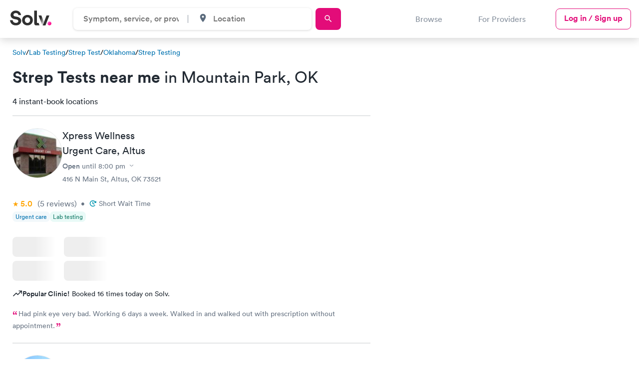

--- FILE ---
content_type: text/html; charset=utf-8
request_url: https://www.solvhealth.com/lab-tests/strep-test/ok/mountain-park
body_size: 44787
content:
<!DOCTYPE html><html lang="en"><head><link href="https://d1kve3ll6vvkpr.cloudfront.net/" rel="preconnect" /><link href="https://cdn.segment.com/" rel="preconnect" /><link href="https://www.googletagmanager.com/" rel="preconnect" /><link href="https://js.hsleadflows.net/" rel="dns-prefetch" /><link href="https://www.google-analytics.com/" rel="dns-prefetch" /><link href="https://cdn.mxpnl.com/" rel="dns-prefetch" /><meta content="text/html; charset=UTF-8" http-equiv="Content-Type" /><meta charset="utf-8" /><title>Strep Test in Mountain Park: Find and book nearby strep testing today</title><meta content="Find a same-day appointment for Strep test in Mountain Park. Top-rated local providers can get you in and out for a strep B test quickly. Book with Solv today!" name="description" /><meta name="robots" /><meta content="width=device-width, initial-scale=1, maximum-scale=1.0, minimum-scale=1.0, user-scalable=no" name="viewport" /><meta name="csrf-param" content="authenticity_token" />
<meta name="csrf-token" content="-4EKjwCdeeMtk4RVSWzJRSAlhlOStYPolMUcmV6xpA2VPXQIKW0uxgbi4PO3AkbZ4CUtVkAI5YSUV14iFKPjIQ" /><link href="https://www.solvhealth.com/manifest.json" rel="manifest" /><link href="https://www.solvhealth.com/favicon.png" rel="icon" type="image/png" /><link href="https://www.solvhealth.com/images/logo/apple-touch-icon.png" rel="apple-touch-icon" /><link rel="mask-icon" href="https://ucl-cdn-prod.thirdparty.solvhealth.com/dir/assets/safari-pinned-tab-f27eb6b29b1a2909e3c1e8e7d57d0402535e4f2bc0acb3d802cc5d81b8ea079a.svg" /><link rel="stylesheet" href="https://ucl-cdn-prod.thirdparty.solvhealth.com/dir/assets/directory-aafad9cf6c429f2eeb85a2843525d5b4b883d9bc4d92707215aa6764711ceddf.css" /><script src="https://ucl-cdn-prod.thirdparty.solvhealth.com/dir/vite/assets/unified_directory-BXu8I1CB.js" crossorigin="anonymous" type="module"></script><link rel="modulepreload" href="https://ucl-cdn-prod.thirdparty.solvhealth.com/dir/vite/assets/globalFooter-CLCTKcX2.js" as="script" crossorigin="anonymous">
<link rel="modulepreload" href="https://ucl-cdn-prod.thirdparty.solvhealth.com/dir/vite/assets/tooltipController-D7BbIQPq.js" as="script" crossorigin="anonymous">
<link rel="modulepreload" href="https://ucl-cdn-prod.thirdparty.solvhealth.com/dir/vite/assets/module.esm-Cm4okMZt.js" as="script" crossorigin="anonymous">
<link rel="modulepreload" href="https://ucl-cdn-prod.thirdparty.solvhealth.com/dir/vite/assets/module.esm-SYzUcRSR.js" as="script" crossorigin="anonymous">
<link rel="modulepreload" href="https://ucl-cdn-prod.thirdparty.solvhealth.com/dir/vite/assets/find_care_form-BRN1knr9.js" as="script" crossorigin="anonymous">
<link rel="modulepreload" href="https://ucl-cdn-prod.thirdparty.solvhealth.com/dir/vite/assets/globalTracking-BehSmvYv.js" as="script" crossorigin="anonymous">
<link rel="modulepreload" href="https://ucl-cdn-prod.thirdparty.solvhealth.com/dir/vite/assets/modalController-CM0-51iz.js" as="script" crossorigin="anonymous">
<link rel="modulepreload" href="https://ucl-cdn-prod.thirdparty.solvhealth.com/dir/vite/assets/overflowExpandableController-T1TSG1Co.js" as="script" crossorigin="anonymous">
<link rel="modulepreload" href="https://ucl-cdn-prod.thirdparty.solvhealth.com/dir/vite/assets/slideOutController-DCPf_1tr.js" as="script" crossorigin="anonymous">
<link rel="modulepreload" href="https://ucl-cdn-prod.thirdparty.solvhealth.com/dir/vite/assets/expansionController-tJP7-btR.js" as="script" crossorigin="anonymous">
<link rel="modulepreload" href="https://ucl-cdn-prod.thirdparty.solvhealth.com/dir/vite/assets/showMoreController-CQpyLy2a.js" as="script" crossorigin="anonymous">
<link rel="modulepreload" href="https://ucl-cdn-prod.thirdparty.solvhealth.com/dir/vite/assets/containerQueryPolyfill-BXdXFEp4.js" as="script" crossorigin="anonymous">
<link rel="modulepreload" href="https://ucl-cdn-prod.thirdparty.solvhealth.com/dir/vite/assets/navigation-GuDgBoIU.js" as="script" crossorigin="anonymous">
<link rel="modulepreload" href="https://ucl-cdn-prod.thirdparty.solvhealth.com/dir/vite/assets/clickAnywhere-DWmfAebi.js" as="script" crossorigin="anonymous">
<link rel="modulepreload" href="https://ucl-cdn-prod.thirdparty.solvhealth.com/dir/vite/assets/nonApiBookableTimes-DzQwRhJm.js" as="script" crossorigin="anonymous">
<link rel="modulepreload" href="https://ucl-cdn-prod.thirdparty.solvhealth.com/dir/vite/assets/glide.esm-Dx7H2q-a.js" as="script" crossorigin="anonymous">
<link rel="modulepreload" href="https://ucl-cdn-prod.thirdparty.solvhealth.com/dir/vite/assets/segmentAnalytics-C-gSy-q9.js" as="script" crossorigin="anonymous">
<link rel="modulepreload" href="https://ucl-cdn-prod.thirdparty.solvhealth.com/dir/vite/assets/scrollLock-BtZ8xbJM.js" as="script" crossorigin="anonymous">
<link rel="modulepreload" href="https://ucl-cdn-prod.thirdparty.solvhealth.com/dir/vite/assets/autocompleteController-CQS1OFKN.js" as="script" crossorigin="anonymous">
<link rel="modulepreload" href="https://ucl-cdn-prod.thirdparty.solvhealth.com/dir/vite/assets/browserGeolocation-WpdcGMEx.js" as="script" crossorigin="anonymous">
<link rel="modulepreload" href="https://ucl-cdn-prod.thirdparty.solvhealth.com/dir/vite/assets/articles-slider-BnJ6ruYn.js" as="script" crossorigin="anonymous">
<link rel="modulepreload" href="https://ucl-cdn-prod.thirdparty.solvhealth.com/dir/vite/assets/mapbox-gl-DuQITgbb.js" as="script" crossorigin="anonymous">
<link rel="modulepreload" href="https://ucl-cdn-prod.thirdparty.solvhealth.com/dir/vite/assets/_commonjsHelpers-Cpj98o6Y.js" as="script" crossorigin="anonymous">
<link rel="modulepreload" href="https://ucl-cdn-prod.thirdparty.solvhealth.com/dir/vite/assets/dateUtilities-CikvzzOh.js" as="script" crossorigin="anonymous">
<link rel="modulepreload" href="https://ucl-cdn-prod.thirdparty.solvhealth.com/dir/vite/assets/lodash-Bud-oXvm.js" as="script" crossorigin="anonymous">
<link rel="modulepreload" href="https://ucl-cdn-prod.thirdparty.solvhealth.com/dir/vite/assets/glide_fixed_width_slides-DQBWTgkN.js" as="script" crossorigin="anonymous"><link rel="stylesheet" href="https://ucl-cdn-prod.thirdparty.solvhealth.com/dir/vite/assets/mapbox-gl-CMXK0S6Q.css" media="screen" /><script src="https://ucl-cdn-prod.thirdparty.solvhealth.com/dir/vite/assets/booking_times_channel-BRuTZa9G.js" crossorigin="anonymous" type="module"></script><link rel="modulepreload" href="https://ucl-cdn-prod.thirdparty.solvhealth.com/dir/vite/assets/consumer-D1gfjw8n.js" as="script" crossorigin="anonymous">
<link rel="modulepreload" href="https://ucl-cdn-prod.thirdparty.solvhealth.com/dir/vite/assets/bookableTimes-DyXE3vDa.js" as="script" crossorigin="anonymous">
<link rel="modulepreload" href="https://ucl-cdn-prod.thirdparty.solvhealth.com/dir/vite/assets/segmentAnalytics-C-gSy-q9.js" as="script" crossorigin="anonymous">
<link rel="modulepreload" href="https://ucl-cdn-prod.thirdparty.solvhealth.com/dir/vite/assets/dateUtilities-CikvzzOh.js" as="script" crossorigin="anonymous"><script type="application/ld+json">{"@context":"http://schema.org","@type":"BreadcrumbList","itemListElement":[{"@type":"ListItem","position":1,"name":"Solv Health","item":"https://www.solvhealth.com"},{"@type":"ListItem","position":2,"name":"Lab Testing","item":"https://www.solvhealth.com/lab-tests"},{"@type":"ListItem","position":3,"name":"Strep Test","item":"https://www.solvhealth.com/lab-tests/infectious-disease-tests"},{"@type":"ListItem","position":4,"name":"Oklahoma","item":"https://www.solvhealth.com/lab-tests/strep-test/ok"},{"@type":"ListItem","position":5,"name":"Mountain Park","item":"https://www.solvhealth.com/lab-tests/strep-test/ok/mountain-park"}]}</script><script type="application/ld+json">{"@context":"https://schema.org","@type":"ItemList","url":"https://www.solvhealth.com/lab-tests/strep-test/ok/mountain-park","@id":"https://www.solvhealth.com/lab-tests/strep-test/ok/mountain-park#ItemList","name":"Strep Test in Mountain Park, OK","numberOfItems":10,"itemListElement":[{"@type":"ListItem","position":1,"item":{"@type":"MedicalClinic","@id":"https://www.solvhealth.com/xpress-wellness-urgent-care-altus-ok-pyv4Kg#MedicalClinic","url":"https://www.solvhealth.com/xpress-wellness-urgent-care-altus-ok-pyv4Kg","name":"Xpress Wellness Urgent Care","image":"https://ucl-cdn-prod.thirdparty.solvhealth.com/dir/media/[base64]/XpressWellnessUrgentCare-Altus_20230309004030_1.jpg?sha=61bcd43a093901f2"}},{"@type":"ListItem","position":2,"item":{"@type":"MedicalClinic","@id":"https://www.solvhealth.com/xpress-wellness-urgent-care-lawton-ok-AvyX30#MedicalClinic","url":"https://www.solvhealth.com/xpress-wellness-urgent-care-lawton-ok-AvyX30","name":"Xpress Wellness Urgent Care","image":"https://ucl-cdn-prod.thirdparty.solvhealth.com/dir/media/[base64]/XpressWellnessUrgentCare-Lawton_20230309005006_1.jpg?sha=771658423c01d8f0"}},{"@type":"ListItem","position":3,"item":{"@type":"MedicalClinic","@id":"https://www.solvhealth.com/access-medical-centers-lawton-ok-p8O14A#MedicalClinic","url":"https://www.solvhealth.com/access-medical-centers-lawton-ok-p8O14A","name":"Access Medical Centers","image":"https://ucl-cdn-prod.thirdparty.solvhealth.com/dir/media/W1siZnUiLCJodHRwczovL2QzaG11MWpzM3R6M3IxLmNsb3VkZnJvbnQubmV0L3AvcDhPMTRBL0FjY2Vzc01lZGljYWxDZW50ZXJzLUxhd3Rvbl8yMDIzMDIxNjIxNDMyMF9sb2dvLnBuZyJdLFsicCIsInRodW1iIiwiMTAweCJdXQ/AccessMedicalCenters-Lawton_20230216214320_logo.png?basename=access-medical-centers-lawton\u0026sha=94c1377b78ef0a92"}},{"@type":"ListItem","position":4,"item":{"@type":"MedicalClinic","@id":"https://www.solvhealth.com/quest-diagnostics-lawton-ok-pjzkQJ#MedicalClinic","url":"https://www.solvhealth.com/quest-diagnostics-lawton-ok-pjzkQJ","name":"Quest Diagnostics","image":"https://ucl-cdn-prod.thirdparty.solvhealth.com/dir/media/[base64]/QuestDiagnostics_20230405180203_logo.jpg?basename=quest-diagnostics\u0026sha=d5ce46c18b36b14d"}},{"@type":"ListItem","position":5,"item":{"@type":"MedicalClinic","@id":"https://www.solvhealth.com/wellfast-urgent-care-lawton-ok-pnryqp#MedicalClinic","url":"https://www.solvhealth.com/wellfast-urgent-care-lawton-ok-pnryqp","name":"WellFast Urgent Care","image":"https://ucl-cdn-prod.thirdparty.solvhealth.com/dir/media/[base64]/WellFastUrgentCare-Lawton_20200813191931_1.jpg?sha=14ea98de682e86b0"}},{"@type":"ListItem","position":6,"item":{"@type":"MedicalClinic","@id":"https://www.solvhealth.com/frederick-clinic-frederick-ok-p8mdPg#MedicalClinic","url":"https://www.solvhealth.com/frederick-clinic-frederick-ok-p8mdPg","name":"Frederick Clinic","image":"https://www.solvhealth.com/dir/schema-logo.gif"}},{"@type":"ListItem","position":7,"item":{"@type":"MedicalClinic","@id":"https://www.solvhealth.com/allied-lab-lawton-ok-pDXPbe#MedicalClinic","url":"https://www.solvhealth.com/allied-lab-lawton-ok-pDXPbe","name":"Allied Lab","image":"https://www.solvhealth.com/dir/schema-logo.gif"}},{"@type":"ListItem","position":8,"item":{"@type":"MedicalClinic","@id":"https://www.solvhealth.com/clinical-pathology-labs-lawton-ok-gon3Jo#MedicalClinic","url":"https://www.solvhealth.com/clinical-pathology-labs-lawton-ok-gon3Jo","name":"Clinical Pathology Labs","image":"https://www.solvhealth.com/dir/schema-logo.gif"}},{"@type":"ListItem","position":9,"item":{"@type":"MedicalClinic","@id":"https://www.solvhealth.com/diagnostic-laboratory-of-oklahoma-lawton-ok-0Em72P#MedicalClinic","url":"https://www.solvhealth.com/diagnostic-laboratory-of-oklahoma-lawton-ok-0Em72P","name":"Diagnostic Laboratory of Oklahoma","image":"https://www.solvhealth.com/dir/schema-logo.gif"}},{"@type":"ListItem","position":10,"item":{"@type":"MedicalClinic","@id":"https://www.solvhealth.com/birdwell-ferris-clinic-lawton-ok-gbkQMd#MedicalClinic","url":"https://www.solvhealth.com/birdwell-ferris-clinic-lawton-ok-gbkQMd","name":"Birdwell Ferris Clinic","image":"https://www.solvhealth.com/dir/schema-logo.gif"}}],"subjectOf":{"@type":"FAQPage","name":"Questions about Strep Test in Mountain Park, OK","publisher":{"@type":"Organization","@id":"https://www.solvhealth.com#Organization","url":"https://www.solvhealth.com","name":"Solv Health"},"mainEntity":[{"@id":"https://www.solvhealth.com/lab-tests/strep-test/ok/mountain-park#Question","@type":"Question","name":"How long does a strep test take in Mountain Park?","acceptedAnswer":{"@type":"Answer","@id":"#Answer","text":"A strep test usually only takes a few minutes. A throat swab is used for the strep A test, whereas a cotton swab or a urine sample is used for the strep B test. Your healthcare provider can tell you how long your strep test will take based on the procedure used."}},{"@id":"https://www.solvhealth.com/lab-tests/strep-test/ok/mountain-park#Question1","@type":"Question","name":"What happens if you test positive for group B strep?","acceptedAnswer":{"@type":"Answer","@id":"#Answer1","text":"Adults seldom show symptoms or get sick with Group B strep, but it can be dangerous for newborns. Antibiotics are commonly given to pregnant women who test positive for group B strep to keep the illness from spreading to the baby as it goes through the birth canal. Because the infant will not be exposed to germs in the delivery canal, antibiotics are not required for women with group B strep who are having a scheduled Cesarean section."}},{"@id":"https://www.solvhealth.com/lab-tests/strep-test/ok/mountain-park#Question2","@type":"Question","name":"How much does a strep test cost in Mountain Park?","acceptedAnswer":{"@type":"Answer","@id":"#Answer2","text":"A strep test's price is influenced by a variety of criteria, including provider rates, the type of test (throat swab, vaginal swab, or urinalysis), geographic region, and if your health plan covers this treatment. Getting an estimate from your health insurance company or the step test company is the quickest way to figure out how much a strep test will cost."}}]}}</script><meta property='og:site_name' content='SolvHealth.com'>
     <meta property='og:type' content='article'>
     <meta property='og:title' content='Strep Test in Mountain Park: Find and book nearby strep testing today | Solv'>
     <meta property='og:description' content='Find a same-day appointment for Strep test in Mountain Park. Top-rated local providers can get you in and out for a strep B test quickly. Book with Solv today!'>
     <meta property='og:url' content='https://www.solvhealth.com/lab-tests/strep-test/ok/mountain-park'>
     <meta property='og:image' content='https://ucl-cdn-prod.thirdparty.solvhealth.com/dir/media/W1siZiIsIjIwMjIvMDIvMjQvMTkvNTQvMDQvZjcwZWY1YTItNTY5OC00ZmE0LWI5MjMtZmY0MGI4NGZlNzdiL2RpcmVjdG9yeV91cmdlbnRfY2FyZS5wbmciXSxbInAiLCJ0aHVtYiIsIjEyMDB4NjMwIyJdLFsicCIsImVuY29kZSIsInBuZyJdXQ/file.png?sha=083b48f9befe001c'>
     <meta property='twitter:card' content='summary_large_image'>
     <meta property='twitter:site' content='@solvhealth'>
     <meta property='twitter:title' content='Strep Test in Mountain Park: Find and book nearby strep testing today | Solv'>
     <meta property='twitter:description' content='Find a same-day appointment for Strep test in Mountain Park. Top-rated local providers can get you in and out for a strep B test quickly. Book with Solv today!'>
     <meta property='twitter:image' content='https://ucl-cdn-prod.thirdparty.solvhealth.com/dir/media/W1siZiIsIjIwMjIvMDIvMjQvMTkvNTQvMDQvZjcwZWY1YTItNTY5OC00ZmE0LWI5MjMtZmY0MGI4NGZlNzdiL2RpcmVjdG9yeV91cmdlbnRfY2FyZS5wbmciXSxbInAiLCJ0aHVtYiIsIjEyMDB4NjMwIyJdLFsicCIsImVuY29kZSIsInBuZyJdXQ/file.png?sha=083b48f9befe001c'><link href="https://www.solvhealth.com/lab-tests/strep-test/ok/mountain-park" rel="canonical" /><style type="text/css">.slide-out{position:fixed;top:0;left:0;width:100%;height:100vh;transform:translate3d(-100%, 0, 0);opacity:0}.generic-modal{z-index:-1;visibility:hidden;opacity:0}.generic-modal__overlay{background:#000;opacity:0;z-index:-1}</style></head><body class="faceted-search" data-action="show" data-controller="b2c-marketplace-cities-services" data-directory-level="CITY" data-insurance-filter-visible="false" data-segment-directory-city="Mountain Park" data-segment-directory-service="strep-test" data-segment-directory-state="OK" data-segment-directory-type="service" data-segment-growtherapy="0" data-segment-insurance-filter-visible="false" data-segment-is-bookable="true" data-segment-is-solv-partner="true" data-segment-labcorp="0" data-segment-load-action="load directory page" data-segment-load-event="Directory - Load" data-segment-nearby-bookable="true" data-segment-nearby-bookable-avg-distance="27.14" data-segment-nearby-bookable-count="4" data-segment-nearby-bookable-distance="22.18" data-segment-nearby-results-count="10" data-segment-nonpartner-count="5" data-segment-numResults-performance-pricing-enabled="3" data-segment-numResults-telemed-connect="0" data-segment-partner-count="5" data-segment-quest-health="1" data-segment-sorting-test-group="test" data-segment-telemed-count="0" data-segment-user-agent="Amazon CloudFront" id="b2c-marketplace-cities-services-show"><style type="text/css">@font-face{font-family:"Circular Std";src:url("/fonts/lineto-circular-pro-bold.woff2") format("woff2");font-style:normal;font-weight:700;font-display:swap}@font-face{font-family:"Circular Std";src:url("/fonts/lineto-circular-pro-medium.woff2") format("woff2");font-style:normal;font-weight:500;font-display:swap}@font-face{font-family:"Circular Std";src:url("/fonts/lineto-circular-pro-book.woff2") format("woff2");font-style:normal;font-weight:400;font-display:swap}</style><div class="generic-modal__overlay"></div><div class="generic-modal" data-click-outside-to-close="" data-modal-name="quest-diagnostics-booking-modal" data-segment-action="close modal" data-track-modal-close="true" data-track-modal-close-event="Directory - Modal"><div class="generic-modal__container"><button class="generic-modal__close-button" data-close=""><svg role='img' viewBox="-1 -1 9 10"><g  stroke-width="1" fill-rule="evenodd" stroke-linecap="round"><path d="M5.625.438L.375 6.563"/><path d="M.375.438l5.25 6.125"/></g></svg></button><div class="generic-modal__content"><div class="labs-booking-modal" data-labs-booking-modal=""><div class="labs-booking-modal__wrapper" data-quest-modal-wrapper=""><div class="labs-booking-modal__header"><div class="header__title">Book at Quest Diagnostics</div><div class="header__subtitle">Choose what service you would like to book.</div></div><div class="labs-booking-modal__content"></div></div></div></div></div></div><header class="solv-header at-top directory" data-general-nav="" data-navigation=""><div class="solv-header__container"><div class="solv-header__logo"><a href="/"><svg role='img' height='30' viewBox="0 0 132 48" xmlns="http://www.w3.org/2000/svg"><title>Solv Health</title><defs><linearGradient x1="24.355%" y1="11.322%" x2="71.128%" y2="70.403%" id=xwebkihn><stop stop-color="#FF60D0" offset="0%"/><stop stop-color="#FF0E88" offset="100%"/></linearGradient><linearGradient x1="46.098%" y1="21.49%" x2="94.156%" y2="82.707%" id=xknzlvjw><stop stop-color="#303030" offset="0%"/><stop stop-color="#D8D8D8" offset="100%"/></linearGradient></defs><g transform="translate(0 .36)" fill="none"><path d="M35.256 14.246C34.246 7.83 29.793 0 18.36 0 9.454 0 1.943 6.16 1.943 14.246c0 6.866 4.852 11.55 12.363 13.027l6.58 1.283c3.656.706 5.716 2.76 5.716 5.39 0 3.21-2.725 5.584-7.643 5.584-6.647 0-9.904-4.043-10.303-8.535H0c1.056 8.535 6.396 16.428 18.892 16.428 10.967 0 17.015-7.06 17.015-14.054 0-6.417-4.586-11.807-13.16-13.412l-6.58-1.219c-3.456-.642-5.118-2.631-5.118-5.134 0-3.016 2.925-5.775 7.378-5.775 5.982 0 8.109 3.914 8.574 6.417h8.255zm12.13 16.428c0-5.968 3.987-8.984 8.307-8.984s8.309 3.016 8.309 8.984-3.988 8.984-8.309 8.984c-4.32 0-8.308-3.08-8.308-8.984zm-8.84 0c0 9.69 7.377 16.749 17.147 16.749s17.149-7.06 17.149-16.75c0-9.753-7.378-16.748-17.149-16.748-9.77 0-17.148 6.995-17.148 16.749zM87.99 47.423h-4.283c-6.106 0-6.633-4.954-6.633-9.727V0h8.84v37.78s-.3 1.943 1.498 1.943h3.893l2.658 7.7H87.99zm37.51-31.784l-12.422 31.852h-8.84L116.5 15.639h9z" fill="#303030"/><path d="M119.588 41.237c0 3.399 2.771 6.186 6.151 6.186 3.448 0 6.22-2.787 6.22-6.186s-2.772-6.185-6.22-6.185c-3.38 0-6.151 2.786-6.151 6.185z" fill="url(#xwebkihn)"/><path fill="url(#xknzlvjw)" d="M107.628891 36.0824742L100 15.6391753 91 15.6391753 103.133815 47.4226804z"/></g></svg></a></div><div class="solv-header__search"><form class="directory-header-search__form" data-directory-header-search="true"><div class="directory-header-search" data-controller="header-search"><div class="directory-header-search__input-wrapper" data-autocomplete-display-property-value="display_title_sentence_case" data-autocomplete-query-key-value="directory_search" data-autocomplete-search-path-value="/dir/directory-suggestions" data-controller="autocomplete"><input class="directory-input" data-action="autocomplete#search" data-autocomplete-target="autocomplete-input" data-controller="input" data-search-input="directory" placeholder="Symptom, service, or provider" /><input data-autocomplete-target="id-input" name="directory_id" type="hidden" value="31" /><div class="autocomplete__results autocomplete__results--hidden autocomplete__results--directories"><ul class="results__list" data-autocomplete-target="suggestions"></ul></div></div><div class="directory-header-search__spacer"></div><div class="directory-header-search__input-wrapper directory-header-search__input-wrapper--city" data-autocomplete-display-property-value="name_with_state" data-autocomplete-query-key-value="city_search" data-autocomplete-search-path-value="/dir/city-suggestions" data-city-search="desktop" data-controller="autocomplete"><div class="input__icon"><svg role='img' width='19' height='19' id="place-24px" xmlns="http://www.w3.org/2000/svg" viewBox="0 0 18.077 18.077">
    <path id="Path_88" data-name="Path 88" d="M0,0H18.077V18.077H0Z" fill="none"/>
    <path id="Path_89" data-name="Path 89" d="M10.539,2A5.535,5.535,0,0,0,5,7.539c0,4.154,5.539,10.287,5.539,10.287s5.539-6.133,5.539-10.287A5.535,5.535,0,0,0,10.539,2Zm0,7.518a1.978,1.978,0,1,1,1.978-1.978A1.979,1.979,0,0,1,10.539,9.518Z" transform="translate(-1.501 -0.875)" fill="#5b6b7d"/>
  </svg></div><input class="city-input" data-action="autocomplete#search" data-autocomplete-target="autocomplete-input" data-controller="input" data-search-input="city" placeholder="Location" /><input data-autocomplete-target="id-input" data-directory-header-search-city="true" name="city_id" type="hidden" /><div class="autocomplete__results autocomplete__results--hidden"><ul class="results__list" data-autocomplete-target="suggestions"></ul></div></div></div><a class="directory-header-search__submit primary-button sm" data-target="submit-btn" href="https://solvhealth.com/r/search"><div class="search-text">Search</div><svg role='img' width='19' height='19' id="search-24px_1_" data-name="search-24px (1)" xmlns="http://www.w3.org/2000/svg" viewBox="0 0 18.077 18.077">
    <path id="Path_86" data-name="Path 86" d="M0,0H18.077V18.077H0Z" fill="none"/>
    <path id="Path_87" data-name="Path 87" d="M12.415,11.285h-.6l-.211-.2a4.9,4.9,0,1,0-.527.527l.2.211v.6l3.766,3.759,1.122-1.122Zm-4.519,0A3.389,3.389,0,1,1,11.285,7.9,3.385,3.385,0,0,1,7.9,11.285Z" transform="translate(-0.74 -0.74)" fill="#5b6b7d"/>
  </svg></a></form></div><div class="solv-header__links-desktop"><div class="solv-header__link browse-link" data-navigation-browse-button="" data-segment-action="clicks navigation button">Browse</div><a class="solv-header__link" href="/for-providers">For Providers</a><a class="primary-outline-button login-button sm" href="/login">Log in / Sign up</a></div><div class="solv-header__links-mobile"><a class="primary-outline-button login-button-mobile sm hidden" data-login-button="" href="/login">Log in</a><button aria-label="Toggle Menu" class="solv-header__hamburger" data-navigation-mobile-toggle="" data-segment-action="clicks navigation button"><svg role='img' height='14' viewBox="0 0 19 15" xmlns="http://www.w3.org/2000/svg"><path d="m330.678571 62.7721972c-.197916 0-.360491-.0369207-.487723-.1107623-.127232-.0738415-.190848-.1681945-.190848-.2830593v-.984554c0-.1148648.063616-.2092177.190848-.2830593.127232-.0738415.289807-.1107623.487723-.1107623h17.642858c.197916 0 .360491.0369208.487723.1107623.127232.0738416.190848.1681945.190848.2830593v.984554c0 .1148648-.063616.2092178-.190848.2830593-.127232.0738416-.289807.1107623-.487723.1107623zm0 6.6139014c-.197916 0-.360491-.0369208-.487723-.1107623-.127232-.0738416-.190848-.1681945-.190848-.2830593v-.984554c0-.1148648.063616-.2092177.190848-.2830593.127232-.0738415.289807-.1107623.487723-.1107623h17.642858c.197916 0 .360491.0369208.487723.1107623.127232.0738416.190848.1681945.190848.2830593v.984554c0 .1148648-.063616.2092177-.190848.2830593-.127232.0738415-.289807.1107623-.487723.1107623zm0 6.6139014c-.197916 0-.360491-.0369208-.487723-.1107623-.127232-.0738416-.190848-.1681945-.190848-.2830593v-.984554c0-.1148648.063616-.2092178.190848-.2830593.127232-.0738416.289807-.1107623.487723-.1107623h17.642858c.197916 0 .360491.0369207.487723.1107623.127232.0738415.190848.1681945.190848.2830593v.984554c0 .1148648-.063616.2092177-.190848.2830593-.127232.0738415-.289807.1107623-.487723.1107623z" fill-rule="evenodd" transform="translate(-330 -61)"/></svg></button><button aria-label="Toggle Menu" class="solv-header__close" data-navigation-mobile-close="true" data-navigation-mobile-toggle="" data-segment-action="clicks navigation button"><svg role='img' width='16' height='17' viewBox="-1 -1 9 10"><g  stroke-width="1" fill-rule="evenodd" stroke-linecap="round"><path d="M5.625.438L.375 6.563"/><path d="M.375.438l5.25 6.125"/></g></svg></button></div></div><div class="solv-header__divider"></div><div class="solv-header-browse" data-navigation-browse=""><div class="solv-header-browse__container"><div class="solv-header-browse__sections"><div class="solv-header-browse__section"><button class="solv-header-browse__section-title" data-navigation-mobile-browse-section="Urgent care">Urgent care<span><svg role='img' width='16' height='17'width='16' height='17' viewBox='0 0 16 17' fill='none' xmlns='http://www.w3.org/2000/svg'>
      <path d='M3.75736 8.74264L8 12.9853L12.2426 8.74264' stroke='#222A33' stroke-width='1.5' stroke-linecap='round' stroke-linejoin='round'/>
    </svg></span></button><div class="solv-header-browse__subsection closed" data-navigation-mobile-browse-subsection="Urgent care"><button class="solv-header-browse__subsection-title" data-navigation-browse-section="Urgent care" data-navigation-browse-subsection="Urgent care">Urgent care<span><svg role='img' width='16' height='17'width='16' height='17' viewBox='0 0 16 17' fill='none' xmlns='http://www.w3.org/2000/svg'>
      <path d='M3.75736 8.74264L8 12.9853L12.2426 8.74264' stroke='#222A33' stroke-width='1.5' stroke-linecap='round' stroke-linejoin='round'/>
    </svg></span></button><div class="solv-header-browse__subsection-links closed" data-navigation-browse-section-links="Urgent care" data-navigation-browse-subsection-links="Urgent care"><a class="solv-header-browse__subsection-link srp_link" href="https://www.solvhealth.com/r/search?query=Urgent+care"><img alt="your location" src="https://ucl-cdn-prod.thirdparty.solvhealth.com/dir/assets/icons/pink-outline-location-arrow-7485ac5aae8975b0041727ea51c970a8f7b614df0b14a6bb34cf25098444c3f7.svg" width="16" />Urgent care near me </a><a class="solv-header-browse__subsection-link sub-link" data-link-address="/ga/c/atlanta-ga-urgent-care" data-link-location="header" data-link-text="Atlanta, GA" data-segment-action="clicks navigation link" data-segment-event="Directory Header Links - Clicks Navigation Link" href="/ga/c/atlanta-ga-urgent-care">Atlanta, GA</a><a class="solv-header-browse__subsection-link sub-link" data-link-address="/ma/c/boston-ma-urgent-care" data-link-location="header" data-link-text="Boston, MA" data-segment-action="clicks navigation link" data-segment-event="Directory Header Links - Clicks Navigation Link" href="/ma/c/boston-ma-urgent-care">Boston, MA</a><a class="solv-header-browse__subsection-link sub-link" data-link-address="/nc/c/charlotte-nc-urgent-care" data-link-location="header" data-link-text="Charlotte, NC" data-segment-action="clicks navigation link" data-segment-event="Directory Header Links - Clicks Navigation Link" href="/nc/c/charlotte-nc-urgent-care">Charlotte, NC</a><a class="solv-header-browse__subsection-link sub-link" data-link-address="/il/c/chicago-il-urgent-care" data-link-location="header" data-link-text="Chicago, IL" data-segment-action="clicks navigation link" data-segment-event="Directory Header Links - Clicks Navigation Link" href="/il/c/chicago-il-urgent-care">Chicago, IL</a><a class="solv-header-browse__subsection-link sub-link" data-link-address="/tx/c/dallas-tx-urgent-care" data-link-location="header" data-link-text="Dallas, TX" data-segment-action="clicks navigation link" data-segment-event="Directory Header Links - Clicks Navigation Link" href="/tx/c/dallas-tx-urgent-care">Dallas, TX</a><a class="solv-header-browse__subsection-link sub-link" data-link-address="/mi/c/detroit-mi-urgent-care" data-link-location="header" data-link-text="Detroit, MI" data-segment-action="clicks navigation link" data-segment-event="Directory Header Links - Clicks Navigation Link" href="/mi/c/detroit-mi-urgent-care">Detroit, MI</a><a class="solv-header-browse__subsection-link sub-link" data-link-address="/tx/c/houston-tx-urgent-care" data-link-location="header" data-link-text="Houston, TX" data-segment-action="clicks navigation link" data-segment-event="Directory Header Links - Clicks Navigation Link" href="/tx/c/houston-tx-urgent-care">Houston, TX</a><a class="solv-header-browse__subsection-link sub-link" data-link-address="/ca/c/los-angeles-ca-urgent-care" data-link-location="header" data-link-text="Los Angeles, CA" data-segment-action="clicks navigation link" data-segment-event="Directory Header Links - Clicks Navigation Link" href="/ca/c/los-angeles-ca-urgent-care">Los Angeles, CA</a><a class="solv-header-browse__subsection-link sub-link" data-link-address="/tn/c/nashville-tn-urgent-care" data-link-location="header" data-link-text="Nashville, TN" data-segment-action="clicks navigation link" data-segment-event="Directory Header Links - Clicks Navigation Link" href="/tn/c/nashville-tn-urgent-care">Nashville, TN</a><a class="solv-header-browse__subsection-link sub-link" data-link-address="/ny/c/new-york-ny-urgent-care" data-link-location="header" data-link-text="New York, NY" data-segment-action="clicks navigation link" data-segment-event="Directory Header Links - Clicks Navigation Link" href="/ny/c/new-york-ny-urgent-care">New York, NY</a><a class="solv-header-browse__subsection-link sub-link" data-link-address="/pa/c/philadelphia-pa-urgent-care" data-link-location="header" data-link-text="Philadelphia, PA" data-segment-action="clicks navigation link" data-segment-event="Directory Header Links - Clicks Navigation Link" href="/pa/c/philadelphia-pa-urgent-care">Philadelphia, PA</a><a class="solv-header-browse__subsection-link sub-link" data-link-address="/az/c/phoenix-az-urgent-care" data-link-location="header" data-link-text="Phoenix, AZ" data-segment-action="clicks navigation link" data-segment-event="Directory Header Links - Clicks Navigation Link" href="/az/c/phoenix-az-urgent-care">Phoenix, AZ</a><a class="solv-header-browse__subsection-link sub-link" data-link-address="/tx/c/san-antonio-tx-urgent-care" data-link-location="header" data-link-text="San Antonio, TX" data-segment-action="clicks navigation link" data-segment-event="Directory Header Links - Clicks Navigation Link" href="/tx/c/san-antonio-tx-urgent-care">San Antonio, TX</a><a class="solv-header-browse__subsection-link sub-link" data-link-address="/ca/c/san-francisco-ca-urgent-care" data-link-location="header" data-link-text="San Francisco, CA" data-segment-action="clicks navigation link" data-segment-event="Directory Header Links - Clicks Navigation Link" href="/ca/c/san-francisco-ca-urgent-care">San Francisco, CA</a><a class="solv-header-browse__subsection-link sub-link" data-link-address="/wa/c/seattle-wa-urgent-care" data-link-location="header" data-link-text="Seattle, WA" data-segment-action="clicks navigation link" data-segment-event="Directory Header Links - Clicks Navigation Link" href="/wa/c/seattle-wa-urgent-care">Seattle, WA</a><a class="solv-header-browse__subsection-link sub-link" data-link-address="/az/c/tucson-az-urgent-care" data-link-location="header" data-link-text="Tucson, AZ" data-segment-action="clicks navigation link" data-segment-event="Directory Header Links - Clicks Navigation Link" href="/az/c/tucson-az-urgent-care">Tucson, AZ</a></div></div><div class="solv-header-browse__subsection closed" data-navigation-mobile-browse-subsection="Urgent care"><button class="solv-header-browse__subsection-title" data-navigation-browse-section="Urgent care" data-navigation-browse-subsection="Pediatric urgent care">Pediatric urgent care<span><svg role='img' width='16' height='17'width='16' height='17' viewBox='0 0 16 17' fill='none' xmlns='http://www.w3.org/2000/svg'>
      <path d='M3.75736 8.74264L8 12.9853L12.2426 8.74264' stroke='#222A33' stroke-width='1.5' stroke-linecap='round' stroke-linejoin='round'/>
    </svg></span></button><div class="solv-header-browse__subsection-links closed" data-navigation-browse-section-links="Urgent care" data-navigation-browse-subsection-links="Pediatric urgent care"><a class="solv-header-browse__subsection-link srp_link" href="https://www.solvhealth.com/r/search?query=Pediatric+urgent+care&amp;patient=child"><img alt="your location" src="https://ucl-cdn-prod.thirdparty.solvhealth.com/dir/assets/icons/pink-outline-location-arrow-7485ac5aae8975b0041727ea51c970a8f7b614df0b14a6bb34cf25098444c3f7.svg" width="16" />Pediatric urgent care near me </a><a class="solv-header-browse__subsection-link sub-link" data-link-address="/ga/c/atlanta-ga-pediatric-urgent-care" data-link-location="header" data-link-text="Atlanta, GA" data-segment-action="clicks navigation link" data-segment-event="Directory Header Links - Clicks Navigation Link" href="/ga/c/atlanta-ga-pediatric-urgent-care">Atlanta, GA</a><a class="solv-header-browse__subsection-link sub-link" data-link-address="/ma/c/boston-ma-pediatric-urgent-care" data-link-location="header" data-link-text="Boston, MA" data-segment-action="clicks navigation link" data-segment-event="Directory Header Links - Clicks Navigation Link" href="/ma/c/boston-ma-pediatric-urgent-care">Boston, MA</a><a class="solv-header-browse__subsection-link sub-link" data-link-address="/nc/c/charlotte-nc-pediatric-urgent-care" data-link-location="header" data-link-text="Charlotte, NC" data-segment-action="clicks navigation link" data-segment-event="Directory Header Links - Clicks Navigation Link" href="/nc/c/charlotte-nc-pediatric-urgent-care">Charlotte, NC</a><a class="solv-header-browse__subsection-link sub-link" data-link-address="/il/c/chicago-il-pediatric-urgent-care" data-link-location="header" data-link-text="Chicago, IL" data-segment-action="clicks navigation link" data-segment-event="Directory Header Links - Clicks Navigation Link" href="/il/c/chicago-il-pediatric-urgent-care">Chicago, IL</a><a class="solv-header-browse__subsection-link sub-link" data-link-address="/tx/c/dallas-tx-pediatric-urgent-care" data-link-location="header" data-link-text="Dallas, TX" data-segment-action="clicks navigation link" data-segment-event="Directory Header Links - Clicks Navigation Link" href="/tx/c/dallas-tx-pediatric-urgent-care">Dallas, TX</a><a class="solv-header-browse__subsection-link sub-link" data-link-address="/mi/c/detroit-mi-pediatric-urgent-care" data-link-location="header" data-link-text="Detroit, MI" data-segment-action="clicks navigation link" data-segment-event="Directory Header Links - Clicks Navigation Link" href="/mi/c/detroit-mi-pediatric-urgent-care">Detroit, MI</a><a class="solv-header-browse__subsection-link sub-link" data-link-address="/tx/c/houston-tx-pediatric-urgent-care" data-link-location="header" data-link-text="Houston, TX" data-segment-action="clicks navigation link" data-segment-event="Directory Header Links - Clicks Navigation Link" href="/tx/c/houston-tx-pediatric-urgent-care">Houston, TX</a><a class="solv-header-browse__subsection-link sub-link" data-link-address="/ca/c/los-angeles-ca-pediatric-urgent-care" data-link-location="header" data-link-text="Los Angeles, CA" data-segment-action="clicks navigation link" data-segment-event="Directory Header Links - Clicks Navigation Link" href="/ca/c/los-angeles-ca-pediatric-urgent-care">Los Angeles, CA</a><a class="solv-header-browse__subsection-link sub-link" data-link-address="/tn/c/nashville-tn-pediatric-urgent-care" data-link-location="header" data-link-text="Nashville, TN" data-segment-action="clicks navigation link" data-segment-event="Directory Header Links - Clicks Navigation Link" href="/tn/c/nashville-tn-pediatric-urgent-care">Nashville, TN</a><a class="solv-header-browse__subsection-link sub-link" data-link-address="/ny/c/new-york-ny-pediatric-urgent-care" data-link-location="header" data-link-text="New York, NY" data-segment-action="clicks navigation link" data-segment-event="Directory Header Links - Clicks Navigation Link" href="/ny/c/new-york-ny-pediatric-urgent-care">New York, NY</a><a class="solv-header-browse__subsection-link sub-link" data-link-address="/az/c/phoenix-az-pediatric-urgent-care" data-link-location="header" data-link-text="Phoenix, AZ" data-segment-action="clicks navigation link" data-segment-event="Directory Header Links - Clicks Navigation Link" href="/az/c/phoenix-az-pediatric-urgent-care">Phoenix, AZ</a><a class="solv-header-browse__subsection-link sub-link" data-link-address="/pa/c/philadelphia-pa-pediatric-urgent-care" data-link-location="header" data-link-text="Philadelphia, PA" data-segment-action="clicks navigation link" data-segment-event="Directory Header Links - Clicks Navigation Link" href="/pa/c/philadelphia-pa-pediatric-urgent-care">Philadelphia, PA</a><a class="solv-header-browse__subsection-link sub-link" data-link-address="/tx/c/san-antonio-tx-pediatric-urgent-care" data-link-location="header" data-link-text="San Antonio, TX" data-segment-action="clicks navigation link" data-segment-event="Directory Header Links - Clicks Navigation Link" href="/tx/c/san-antonio-tx-pediatric-urgent-care">San Antonio, TX</a><a class="solv-header-browse__subsection-link sub-link" data-link-address="/ca/c/san-francisco-ca-pediatric-urgent-care" data-link-location="header" data-link-text="San Francisco, CA" data-segment-action="clicks navigation link" data-segment-event="Directory Header Links - Clicks Navigation Link" href="/ca/c/san-francisco-ca-pediatric-urgent-care">San Francisco, CA</a><a class="solv-header-browse__subsection-link sub-link" data-link-address="/wa/c/seattle-wa-pediatric-urgent-care" data-link-location="header" data-link-text="Seattle, WA" data-segment-action="clicks navigation link" data-segment-event="Directory Header Links - Clicks Navigation Link" href="/wa/c/seattle-wa-pediatric-urgent-care">Seattle, WA</a><a class="solv-header-browse__subsection-link sub-link" data-link-address="/az/c/tucson-az-pediatric-urgent-care" data-link-location="header" data-link-text="Tucson, AZ" data-segment-action="clicks navigation link" data-segment-event="Directory Header Links - Clicks Navigation Link" href="/az/c/tucson-az-pediatric-urgent-care">Tucson, AZ</a></div></div><div class="solv-header-browse__subsection closed" data-navigation-mobile-browse-subsection="Urgent care"><button class="solv-header-browse__subsection-title" data-navigation-browse-section="Urgent care" data-navigation-browse-subsection="Telemedicine">Telemedicine<span><svg role='img' width='16' height='17'width='16' height='17' viewBox='0 0 16 17' fill='none' xmlns='http://www.w3.org/2000/svg'>
      <path d='M3.75736 8.74264L8 12.9853L12.2426 8.74264' stroke='#222A33' stroke-width='1.5' stroke-linecap='round' stroke-linejoin='round'/>
    </svg></span></button><div class="solv-header-browse__subsection-links closed" data-navigation-browse-section-links="Urgent care" data-navigation-browse-subsection-links="Telemedicine"><a class="solv-header-browse__subsection-link srp_link" href="https://www.solvhealth.com/r/search?query=Telemedicine&amp;modality=telemed"><img alt="your location" src="https://ucl-cdn-prod.thirdparty.solvhealth.com/dir/assets/icons/pink-outline-location-arrow-7485ac5aae8975b0041727ea51c970a8f7b614df0b14a6bb34cf25098444c3f7.svg" width="16" />Telemedicine near me </a><a class="solv-header-browse__subsection-link sub-link" data-link-address="/al/s/alabama-telemedicine" data-link-location="header" data-link-text="Alabama" data-segment-action="clicks navigation link" data-segment-event="Directory Header Links - Clicks Navigation Link" href="/al/s/alabama-telemedicine">Alabama</a><a class="solv-header-browse__subsection-link sub-link" data-link-address="/az/s/arizona-telemedicine" data-link-location="header" data-link-text="Arizona" data-segment-action="clicks navigation link" data-segment-event="Directory Header Links - Clicks Navigation Link" href="/az/s/arizona-telemedicine">Arizona</a><a class="solv-header-browse__subsection-link sub-link" data-link-address="/ca/s/california-telemedicine" data-link-location="header" data-link-text="California" data-segment-action="clicks navigation link" data-segment-event="Directory Header Links - Clicks Navigation Link" href="/ca/s/california-telemedicine">California</a><a class="solv-header-browse__subsection-link sub-link" data-link-address="/ct/s/connecticut-telemedicine" data-link-location="header" data-link-text="Connecticut" data-segment-action="clicks navigation link" data-segment-event="Directory Header Links - Clicks Navigation Link" href="/ct/s/connecticut-telemedicine">Connecticut</a><a class="solv-header-browse__subsection-link sub-link" data-link-address="/fl/s/florida-telemedicine" data-link-location="header" data-link-text="Florida" data-segment-action="clicks navigation link" data-segment-event="Directory Header Links - Clicks Navigation Link" href="/fl/s/florida-telemedicine">Florida</a><a class="solv-header-browse__subsection-link sub-link" data-link-address="/ga/s/georgia-telemedicine" data-link-location="header" data-link-text="Georgia" data-segment-action="clicks navigation link" data-segment-event="Directory Header Links - Clicks Navigation Link" href="/ga/s/georgia-telemedicine">Georgia</a><a class="solv-header-browse__subsection-link sub-link" data-link-address="/il/s/illinois-telemedicine" data-link-location="header" data-link-text="Illinois" data-segment-action="clicks navigation link" data-segment-event="Directory Header Links - Clicks Navigation Link" href="/il/s/illinois-telemedicine">Illinois</a><a class="solv-header-browse__subsection-link sub-link" data-link-address="/me/s/maine-telemedicine" data-link-location="header" data-link-text="Maine" data-segment-action="clicks navigation link" data-segment-event="Directory Header Links - Clicks Navigation Link" href="/me/s/maine-telemedicine">Maine</a><a class="solv-header-browse__subsection-link sub-link" data-link-address="/ne/s/nebraska-telemedicine" data-link-location="header" data-link-text="Nebraska" data-segment-action="clicks navigation link" data-segment-event="Directory Header Links - Clicks Navigation Link" href="/ne/s/nebraska-telemedicine">Nebraska</a><a class="solv-header-browse__subsection-link sub-link" data-link-address="/nj/s/new-jersey-telemedicine" data-link-location="header" data-link-text="New Jersey" data-segment-action="clicks navigation link" data-segment-event="Directory Header Links - Clicks Navigation Link" href="/nj/s/new-jersey-telemedicine">New Jersey</a><a class="solv-header-browse__subsection-link sub-link" data-link-address="/ny/s/new-york-telemedicine" data-link-location="header" data-link-text="New York" data-segment-action="clicks navigation link" data-segment-event="Directory Header Links - Clicks Navigation Link" href="/ny/s/new-york-telemedicine">New York</a><a class="solv-header-browse__subsection-link sub-link" data-link-address="/ok/s/oklahoma-telemedicine" data-link-location="header" data-link-text="Oklahoma" data-segment-action="clicks navigation link" data-segment-event="Directory Header Links - Clicks Navigation Link" href="/ok/s/oklahoma-telemedicine">Oklahoma</a><a class="solv-header-browse__subsection-link sub-link" data-link-address="/tn/s/tennessee-telemedicine" data-link-location="header" data-link-text="Tennessee" data-segment-action="clicks navigation link" data-segment-event="Directory Header Links - Clicks Navigation Link" href="/tn/s/tennessee-telemedicine">Tennessee</a><a class="solv-header-browse__subsection-link sub-link" data-link-address="/tx/s/texas-telemedicine" data-link-location="header" data-link-text="Texas" data-segment-action="clicks navigation link" data-segment-event="Directory Header Links - Clicks Navigation Link" href="/tx/s/texas-telemedicine">Texas</a><a class="solv-header-browse__subsection-link sub-link" data-link-address="/wa/s/washington-telemedicine" data-link-location="header" data-link-text="Washington" data-segment-action="clicks navigation link" data-segment-event="Directory Header Links - Clicks Navigation Link" href="/wa/s/washington-telemedicine">Washington</a><a class="solv-header-browse__subsection-link sub-link" data-link-address="/dc/s/washington-dc-telemedicine" data-link-location="header" data-link-text="Washington DC" data-segment-action="clicks navigation link" data-segment-event="Directory Header Links - Clicks Navigation Link" href="/dc/s/washington-dc-telemedicine">Washington DC</a></div></div></div><div class="solv-header-browse__section"><button class="solv-header-browse__section-title" data-navigation-mobile-browse-section="Everyday health">Everyday health<span><svg role='img' width='16' height='17'width='16' height='17' viewBox='0 0 16 17' fill='none' xmlns='http://www.w3.org/2000/svg'>
      <path d='M3.75736 8.74264L8 12.9853L12.2426 8.74264' stroke='#222A33' stroke-width='1.5' stroke-linecap='round' stroke-linejoin='round'/>
    </svg></span></button><div class="solv-header-browse__subsection closed" data-navigation-mobile-browse-subsection="Everyday health"><a class="solv-header-browse__subsection-link no-subsection" data-link-address="{&quot;Mental health&quot;=&gt;&quot;https://solvhealth.com/mental-health&quot;, &quot;Weight loss&quot;=&gt;&quot;https://solvhealth.com/medical-weight-loss&quot;, &quot;Prescription discounts&quot;=&gt;&quot;/prescription-discount&quot;, &quot;DOT physicals&quot;=&gt;{&quot;Atlanta, GA&quot;=&gt;&quot;/ga/c/atlanta-ga-dot-physicals&quot;, &quot;Boston, MA&quot;=&gt;&quot;/ma/c/boston-ma-dot-physicals&quot;, &quot;Charlotte, NC&quot;=&gt;&quot;/nc/c/charlotte-nc-dot-physicals&quot;, &quot;Chicago, IL&quot;=&gt;&quot;/il/c/chicago-il-dot-physicals&quot;, &quot;Dallas, TX&quot;=&gt;&quot;/tx/c/dallas-tx-dot-physicals&quot;, &quot;Detroit, MI&quot;=&gt;&quot;/mi/c/detroit-mi-dot-physicals&quot;, &quot;Houston, TX&quot;=&gt;&quot;/tx/c/houston-tx-dot-physicals&quot;, &quot;Los Angeles, CA&quot;=&gt;&quot;/ca/c/los-angeles-ca-dot-physicals&quot;, &quot;Nashville, TN&quot;=&gt;&quot;/tn/c/nashville-tn-dot-physicals&quot;, &quot;New York, NY&quot;=&gt;&quot;/ny/c/new-york-ny-dot-physicals&quot;, &quot;Philadelphia, PA&quot;=&gt;&quot;/pa/c/philadelphia-pa-dot-physicals&quot;, &quot;Phoenix, AZ&quot;=&gt;&quot;/az/c/phoenix-az-dot-physicals&quot;, &quot;San Antonio, TX&quot;=&gt;&quot;/tx/c/san-antonio-tx-dot-physicals&quot;, &quot;San Francisco, CA&quot;=&gt;&quot;/ca/c/san-francisco-ca-dot-physicals&quot;, &quot;Seattle, WA&quot;=&gt;&quot;/wa/c/seattle-wa-dot-physicals&quot;, &quot;Tucson, AZ&quot;=&gt;&quot;/az/c/tucson-az-dot-physicals&quot;}, &quot;Ear wax cleaning&quot;=&gt;{&quot;Atlanta, GA&quot;=&gt;&quot;/ga/c/atlanta-ga-ear-wax-removal&quot;, &quot;Boston, MA&quot;=&gt;&quot;/ma/c/boston-ma-ear-wax-removal&quot;, &quot;Charlotte, NC&quot;=&gt;&quot;/nc/c/charlotte-nc-ear-wax-removal&quot;, &quot;Chicago, IL&quot;=&gt;&quot;/il/c/chicago-il-ear-wax-removal&quot;, &quot;Dallas, TX&quot;=&gt;&quot;/tx/c/dallas-tx-ear-wax-removal&quot;, &quot;Detroit, MI&quot;=&gt;&quot;/mi/c/detroit-mi-ear-wax-removal&quot;, &quot;Houston, TX&quot;=&gt;&quot;/tx/c/houston-tx-ear-wax-removal&quot;, &quot;Los Angeles, CA&quot;=&gt;&quot;/ca/c/los-angeles-ca-ear-wax-removal&quot;, &quot;Nashville, TN&quot;=&gt;&quot;/tn/c/nashville-tn-ear-wax-removal&quot;, &quot;New York, NY&quot;=&gt;&quot;/ny/c/new-york-ny-ear-wax-removal&quot;, &quot;Philadelphia, PA&quot;=&gt;&quot;/pa/c/philadelphia-pa-ear-wax-removal&quot;, &quot;Phoenix, AZ&quot;=&gt;&quot;/az/c/phoenix-az-ear-wax-removal&quot;, &quot;San Antonio, TX&quot;=&gt;&quot;/tx/c/san-antonio-tx-ear-wax-removal&quot;, &quot;San Francisco, CA&quot;=&gt;&quot;/ca/c/san-francisco-ca-ear-wax-removal&quot;, &quot;Seattle, WA&quot;=&gt;&quot;/wa/c/seattle-wa-ear-wax-removal&quot;, &quot;Tucson, AZ&quot;=&gt;&quot;/az/c/tucson-az-ear-wax-removal&quot;}, &quot;School physicals&quot;=&gt;{&quot;Atlanta, GA&quot;=&gt;&quot;/ga/c/atlanta-ga-sports-physicals&quot;, &quot;Boston, MA&quot;=&gt;&quot;/ma/c/boston-ma-sports-physicals&quot;, &quot;Charlotte, NC&quot;=&gt;&quot;/nc/c/charlotte-nc-sports-physicals&quot;, &quot;Chicago, IL&quot;=&gt;&quot;/il/c/chicago-il-sports-physicals&quot;, &quot;Dallas, TX&quot;=&gt;&quot;/tx/c/dallas-tx-sports-physicals&quot;, &quot;Detroit, MI&quot;=&gt;&quot;/mi/c/detroit-mi-sports-physicals&quot;, &quot;Houston, TX&quot;=&gt;&quot;/tx/c/houston-tx-sports-physicals&quot;, &quot;Los Angeles, CA&quot;=&gt;&quot;/ca/c/los-angeles-ca-sports-physicals&quot;, &quot;Nashville, TN&quot;=&gt;&quot;/tn/c/nashville-tn-sports-physicals&quot;, &quot;New York, NY&quot;=&gt;&quot;/ny/c/new-york-ny-sports-physicals&quot;, &quot;Philadelphia, PA&quot;=&gt;&quot;/pa/c/philadelphia-pa-sports-physicals&quot;, &quot;Phoenix, AZ&quot;=&gt;&quot;/az/c/phoenix-az-sports-physicals&quot;, &quot;San Antonio, TX&quot;=&gt;&quot;/tx/c/san-antonio-tx-sports-physicals&quot;, &quot;San Francisco, CA&quot;=&gt;&quot;/ca/c/san-francisco-ca-sports-physicals&quot;, &quot;Seattle, WA&quot;=&gt;&quot;/wa/c/seattle-wa-sports-physicals&quot;, &quot;Tucson, AZ&quot;=&gt;&quot;/az/c/tucson-az-sports-physicals&quot;}, &quot;Vaccines&quot;=&gt;{&quot;Atlanta, GA&quot;=&gt;&quot;/vaccines/ga/atlanta&quot;, &quot;Boston, MA&quot;=&gt;&quot;/vaccines/ma/boston&quot;, &quot;Charlotte, NC&quot;=&gt;&quot;/vaccines/nc/charlotte&quot;, &quot;Chicago, IL&quot;=&gt;&quot;/vaccines/il/chicago&quot;, &quot;Dallas, TX&quot;=&gt;&quot;/vaccines/tx/dallas&quot;, &quot;Detroit, MI&quot;=&gt;&quot;/vaccines/mi/detroit&quot;, &quot;Houston, TX&quot;=&gt;&quot;/vaccines/tx/houston&quot;, &quot;Los Angeles, CA&quot;=&gt;&quot;/vaccines/ca/los-angeles&quot;, &quot;Nashville, TN&quot;=&gt;&quot;/vaccines/tn/nashville&quot;, &quot;New York, NY&quot;=&gt;&quot;/vaccines/ny/new-york&quot;, &quot;Philadelphia, PA&quot;=&gt;&quot;/vaccines/pa/philadelphia&quot;, &quot;Phoenix, AZ&quot;=&gt;&quot;/vaccines/az/phoenix&quot;, &quot;San Antonio, TX&quot;=&gt;&quot;/vaccines/tx/san-antonio&quot;, &quot;San Francisco, CA&quot;=&gt;&quot;/vaccines/ca/san-francisco&quot;, &quot;Seattle, WA&quot;=&gt;&quot;/vaccines/wa/seattle&quot;, &quot;Tucson, AZ&quot;=&gt;&quot;/vaccines/az/tucson&quot;}}" data-link-location="header" data-link-text="Everyday health" data-segment-action="clicks navigation link" data-segment-event="Directory Header Links - Clicks Navigation Link" href="https://solvhealth.com/mental-health">Mental health</a></div><div class="solv-header-browse__subsection closed" data-navigation-mobile-browse-subsection="Everyday health"><a class="solv-header-browse__subsection-link no-subsection" data-link-address="{&quot;Mental health&quot;=&gt;&quot;https://solvhealth.com/mental-health&quot;, &quot;Weight loss&quot;=&gt;&quot;https://solvhealth.com/medical-weight-loss&quot;, &quot;Prescription discounts&quot;=&gt;&quot;/prescription-discount&quot;, &quot;DOT physicals&quot;=&gt;{&quot;Atlanta, GA&quot;=&gt;&quot;/ga/c/atlanta-ga-dot-physicals&quot;, &quot;Boston, MA&quot;=&gt;&quot;/ma/c/boston-ma-dot-physicals&quot;, &quot;Charlotte, NC&quot;=&gt;&quot;/nc/c/charlotte-nc-dot-physicals&quot;, &quot;Chicago, IL&quot;=&gt;&quot;/il/c/chicago-il-dot-physicals&quot;, &quot;Dallas, TX&quot;=&gt;&quot;/tx/c/dallas-tx-dot-physicals&quot;, &quot;Detroit, MI&quot;=&gt;&quot;/mi/c/detroit-mi-dot-physicals&quot;, &quot;Houston, TX&quot;=&gt;&quot;/tx/c/houston-tx-dot-physicals&quot;, &quot;Los Angeles, CA&quot;=&gt;&quot;/ca/c/los-angeles-ca-dot-physicals&quot;, &quot;Nashville, TN&quot;=&gt;&quot;/tn/c/nashville-tn-dot-physicals&quot;, &quot;New York, NY&quot;=&gt;&quot;/ny/c/new-york-ny-dot-physicals&quot;, &quot;Philadelphia, PA&quot;=&gt;&quot;/pa/c/philadelphia-pa-dot-physicals&quot;, &quot;Phoenix, AZ&quot;=&gt;&quot;/az/c/phoenix-az-dot-physicals&quot;, &quot;San Antonio, TX&quot;=&gt;&quot;/tx/c/san-antonio-tx-dot-physicals&quot;, &quot;San Francisco, CA&quot;=&gt;&quot;/ca/c/san-francisco-ca-dot-physicals&quot;, &quot;Seattle, WA&quot;=&gt;&quot;/wa/c/seattle-wa-dot-physicals&quot;, &quot;Tucson, AZ&quot;=&gt;&quot;/az/c/tucson-az-dot-physicals&quot;}, &quot;Ear wax cleaning&quot;=&gt;{&quot;Atlanta, GA&quot;=&gt;&quot;/ga/c/atlanta-ga-ear-wax-removal&quot;, &quot;Boston, MA&quot;=&gt;&quot;/ma/c/boston-ma-ear-wax-removal&quot;, &quot;Charlotte, NC&quot;=&gt;&quot;/nc/c/charlotte-nc-ear-wax-removal&quot;, &quot;Chicago, IL&quot;=&gt;&quot;/il/c/chicago-il-ear-wax-removal&quot;, &quot;Dallas, TX&quot;=&gt;&quot;/tx/c/dallas-tx-ear-wax-removal&quot;, &quot;Detroit, MI&quot;=&gt;&quot;/mi/c/detroit-mi-ear-wax-removal&quot;, &quot;Houston, TX&quot;=&gt;&quot;/tx/c/houston-tx-ear-wax-removal&quot;, &quot;Los Angeles, CA&quot;=&gt;&quot;/ca/c/los-angeles-ca-ear-wax-removal&quot;, &quot;Nashville, TN&quot;=&gt;&quot;/tn/c/nashville-tn-ear-wax-removal&quot;, &quot;New York, NY&quot;=&gt;&quot;/ny/c/new-york-ny-ear-wax-removal&quot;, &quot;Philadelphia, PA&quot;=&gt;&quot;/pa/c/philadelphia-pa-ear-wax-removal&quot;, &quot;Phoenix, AZ&quot;=&gt;&quot;/az/c/phoenix-az-ear-wax-removal&quot;, &quot;San Antonio, TX&quot;=&gt;&quot;/tx/c/san-antonio-tx-ear-wax-removal&quot;, &quot;San Francisco, CA&quot;=&gt;&quot;/ca/c/san-francisco-ca-ear-wax-removal&quot;, &quot;Seattle, WA&quot;=&gt;&quot;/wa/c/seattle-wa-ear-wax-removal&quot;, &quot;Tucson, AZ&quot;=&gt;&quot;/az/c/tucson-az-ear-wax-removal&quot;}, &quot;School physicals&quot;=&gt;{&quot;Atlanta, GA&quot;=&gt;&quot;/ga/c/atlanta-ga-sports-physicals&quot;, &quot;Boston, MA&quot;=&gt;&quot;/ma/c/boston-ma-sports-physicals&quot;, &quot;Charlotte, NC&quot;=&gt;&quot;/nc/c/charlotte-nc-sports-physicals&quot;, &quot;Chicago, IL&quot;=&gt;&quot;/il/c/chicago-il-sports-physicals&quot;, &quot;Dallas, TX&quot;=&gt;&quot;/tx/c/dallas-tx-sports-physicals&quot;, &quot;Detroit, MI&quot;=&gt;&quot;/mi/c/detroit-mi-sports-physicals&quot;, &quot;Houston, TX&quot;=&gt;&quot;/tx/c/houston-tx-sports-physicals&quot;, &quot;Los Angeles, CA&quot;=&gt;&quot;/ca/c/los-angeles-ca-sports-physicals&quot;, &quot;Nashville, TN&quot;=&gt;&quot;/tn/c/nashville-tn-sports-physicals&quot;, &quot;New York, NY&quot;=&gt;&quot;/ny/c/new-york-ny-sports-physicals&quot;, &quot;Philadelphia, PA&quot;=&gt;&quot;/pa/c/philadelphia-pa-sports-physicals&quot;, &quot;Phoenix, AZ&quot;=&gt;&quot;/az/c/phoenix-az-sports-physicals&quot;, &quot;San Antonio, TX&quot;=&gt;&quot;/tx/c/san-antonio-tx-sports-physicals&quot;, &quot;San Francisco, CA&quot;=&gt;&quot;/ca/c/san-francisco-ca-sports-physicals&quot;, &quot;Seattle, WA&quot;=&gt;&quot;/wa/c/seattle-wa-sports-physicals&quot;, &quot;Tucson, AZ&quot;=&gt;&quot;/az/c/tucson-az-sports-physicals&quot;}, &quot;Vaccines&quot;=&gt;{&quot;Atlanta, GA&quot;=&gt;&quot;/vaccines/ga/atlanta&quot;, &quot;Boston, MA&quot;=&gt;&quot;/vaccines/ma/boston&quot;, &quot;Charlotte, NC&quot;=&gt;&quot;/vaccines/nc/charlotte&quot;, &quot;Chicago, IL&quot;=&gt;&quot;/vaccines/il/chicago&quot;, &quot;Dallas, TX&quot;=&gt;&quot;/vaccines/tx/dallas&quot;, &quot;Detroit, MI&quot;=&gt;&quot;/vaccines/mi/detroit&quot;, &quot;Houston, TX&quot;=&gt;&quot;/vaccines/tx/houston&quot;, &quot;Los Angeles, CA&quot;=&gt;&quot;/vaccines/ca/los-angeles&quot;, &quot;Nashville, TN&quot;=&gt;&quot;/vaccines/tn/nashville&quot;, &quot;New York, NY&quot;=&gt;&quot;/vaccines/ny/new-york&quot;, &quot;Philadelphia, PA&quot;=&gt;&quot;/vaccines/pa/philadelphia&quot;, &quot;Phoenix, AZ&quot;=&gt;&quot;/vaccines/az/phoenix&quot;, &quot;San Antonio, TX&quot;=&gt;&quot;/vaccines/tx/san-antonio&quot;, &quot;San Francisco, CA&quot;=&gt;&quot;/vaccines/ca/san-francisco&quot;, &quot;Seattle, WA&quot;=&gt;&quot;/vaccines/wa/seattle&quot;, &quot;Tucson, AZ&quot;=&gt;&quot;/vaccines/az/tucson&quot;}}" data-link-location="header" data-link-text="Everyday health" data-segment-action="clicks navigation link" data-segment-event="Directory Header Links - Clicks Navigation Link" href="https://solvhealth.com/medical-weight-loss">Weight loss</a></div><div class="solv-header-browse__subsection closed" data-navigation-mobile-browse-subsection="Everyday health"><a class="solv-header-browse__subsection-link no-subsection" data-link-address="{&quot;Mental health&quot;=&gt;&quot;https://solvhealth.com/mental-health&quot;, &quot;Weight loss&quot;=&gt;&quot;https://solvhealth.com/medical-weight-loss&quot;, &quot;Prescription discounts&quot;=&gt;&quot;/prescription-discount&quot;, &quot;DOT physicals&quot;=&gt;{&quot;Atlanta, GA&quot;=&gt;&quot;/ga/c/atlanta-ga-dot-physicals&quot;, &quot;Boston, MA&quot;=&gt;&quot;/ma/c/boston-ma-dot-physicals&quot;, &quot;Charlotte, NC&quot;=&gt;&quot;/nc/c/charlotte-nc-dot-physicals&quot;, &quot;Chicago, IL&quot;=&gt;&quot;/il/c/chicago-il-dot-physicals&quot;, &quot;Dallas, TX&quot;=&gt;&quot;/tx/c/dallas-tx-dot-physicals&quot;, &quot;Detroit, MI&quot;=&gt;&quot;/mi/c/detroit-mi-dot-physicals&quot;, &quot;Houston, TX&quot;=&gt;&quot;/tx/c/houston-tx-dot-physicals&quot;, &quot;Los Angeles, CA&quot;=&gt;&quot;/ca/c/los-angeles-ca-dot-physicals&quot;, &quot;Nashville, TN&quot;=&gt;&quot;/tn/c/nashville-tn-dot-physicals&quot;, &quot;New York, NY&quot;=&gt;&quot;/ny/c/new-york-ny-dot-physicals&quot;, &quot;Philadelphia, PA&quot;=&gt;&quot;/pa/c/philadelphia-pa-dot-physicals&quot;, &quot;Phoenix, AZ&quot;=&gt;&quot;/az/c/phoenix-az-dot-physicals&quot;, &quot;San Antonio, TX&quot;=&gt;&quot;/tx/c/san-antonio-tx-dot-physicals&quot;, &quot;San Francisco, CA&quot;=&gt;&quot;/ca/c/san-francisco-ca-dot-physicals&quot;, &quot;Seattle, WA&quot;=&gt;&quot;/wa/c/seattle-wa-dot-physicals&quot;, &quot;Tucson, AZ&quot;=&gt;&quot;/az/c/tucson-az-dot-physicals&quot;}, &quot;Ear wax cleaning&quot;=&gt;{&quot;Atlanta, GA&quot;=&gt;&quot;/ga/c/atlanta-ga-ear-wax-removal&quot;, &quot;Boston, MA&quot;=&gt;&quot;/ma/c/boston-ma-ear-wax-removal&quot;, &quot;Charlotte, NC&quot;=&gt;&quot;/nc/c/charlotte-nc-ear-wax-removal&quot;, &quot;Chicago, IL&quot;=&gt;&quot;/il/c/chicago-il-ear-wax-removal&quot;, &quot;Dallas, TX&quot;=&gt;&quot;/tx/c/dallas-tx-ear-wax-removal&quot;, &quot;Detroit, MI&quot;=&gt;&quot;/mi/c/detroit-mi-ear-wax-removal&quot;, &quot;Houston, TX&quot;=&gt;&quot;/tx/c/houston-tx-ear-wax-removal&quot;, &quot;Los Angeles, CA&quot;=&gt;&quot;/ca/c/los-angeles-ca-ear-wax-removal&quot;, &quot;Nashville, TN&quot;=&gt;&quot;/tn/c/nashville-tn-ear-wax-removal&quot;, &quot;New York, NY&quot;=&gt;&quot;/ny/c/new-york-ny-ear-wax-removal&quot;, &quot;Philadelphia, PA&quot;=&gt;&quot;/pa/c/philadelphia-pa-ear-wax-removal&quot;, &quot;Phoenix, AZ&quot;=&gt;&quot;/az/c/phoenix-az-ear-wax-removal&quot;, &quot;San Antonio, TX&quot;=&gt;&quot;/tx/c/san-antonio-tx-ear-wax-removal&quot;, &quot;San Francisco, CA&quot;=&gt;&quot;/ca/c/san-francisco-ca-ear-wax-removal&quot;, &quot;Seattle, WA&quot;=&gt;&quot;/wa/c/seattle-wa-ear-wax-removal&quot;, &quot;Tucson, AZ&quot;=&gt;&quot;/az/c/tucson-az-ear-wax-removal&quot;}, &quot;School physicals&quot;=&gt;{&quot;Atlanta, GA&quot;=&gt;&quot;/ga/c/atlanta-ga-sports-physicals&quot;, &quot;Boston, MA&quot;=&gt;&quot;/ma/c/boston-ma-sports-physicals&quot;, &quot;Charlotte, NC&quot;=&gt;&quot;/nc/c/charlotte-nc-sports-physicals&quot;, &quot;Chicago, IL&quot;=&gt;&quot;/il/c/chicago-il-sports-physicals&quot;, &quot;Dallas, TX&quot;=&gt;&quot;/tx/c/dallas-tx-sports-physicals&quot;, &quot;Detroit, MI&quot;=&gt;&quot;/mi/c/detroit-mi-sports-physicals&quot;, &quot;Houston, TX&quot;=&gt;&quot;/tx/c/houston-tx-sports-physicals&quot;, &quot;Los Angeles, CA&quot;=&gt;&quot;/ca/c/los-angeles-ca-sports-physicals&quot;, &quot;Nashville, TN&quot;=&gt;&quot;/tn/c/nashville-tn-sports-physicals&quot;, &quot;New York, NY&quot;=&gt;&quot;/ny/c/new-york-ny-sports-physicals&quot;, &quot;Philadelphia, PA&quot;=&gt;&quot;/pa/c/philadelphia-pa-sports-physicals&quot;, &quot;Phoenix, AZ&quot;=&gt;&quot;/az/c/phoenix-az-sports-physicals&quot;, &quot;San Antonio, TX&quot;=&gt;&quot;/tx/c/san-antonio-tx-sports-physicals&quot;, &quot;San Francisco, CA&quot;=&gt;&quot;/ca/c/san-francisco-ca-sports-physicals&quot;, &quot;Seattle, WA&quot;=&gt;&quot;/wa/c/seattle-wa-sports-physicals&quot;, &quot;Tucson, AZ&quot;=&gt;&quot;/az/c/tucson-az-sports-physicals&quot;}, &quot;Vaccines&quot;=&gt;{&quot;Atlanta, GA&quot;=&gt;&quot;/vaccines/ga/atlanta&quot;, &quot;Boston, MA&quot;=&gt;&quot;/vaccines/ma/boston&quot;, &quot;Charlotte, NC&quot;=&gt;&quot;/vaccines/nc/charlotte&quot;, &quot;Chicago, IL&quot;=&gt;&quot;/vaccines/il/chicago&quot;, &quot;Dallas, TX&quot;=&gt;&quot;/vaccines/tx/dallas&quot;, &quot;Detroit, MI&quot;=&gt;&quot;/vaccines/mi/detroit&quot;, &quot;Houston, TX&quot;=&gt;&quot;/vaccines/tx/houston&quot;, &quot;Los Angeles, CA&quot;=&gt;&quot;/vaccines/ca/los-angeles&quot;, &quot;Nashville, TN&quot;=&gt;&quot;/vaccines/tn/nashville&quot;, &quot;New York, NY&quot;=&gt;&quot;/vaccines/ny/new-york&quot;, &quot;Philadelphia, PA&quot;=&gt;&quot;/vaccines/pa/philadelphia&quot;, &quot;Phoenix, AZ&quot;=&gt;&quot;/vaccines/az/phoenix&quot;, &quot;San Antonio, TX&quot;=&gt;&quot;/vaccines/tx/san-antonio&quot;, &quot;San Francisco, CA&quot;=&gt;&quot;/vaccines/ca/san-francisco&quot;, &quot;Seattle, WA&quot;=&gt;&quot;/vaccines/wa/seattle&quot;, &quot;Tucson, AZ&quot;=&gt;&quot;/vaccines/az/tucson&quot;}}" data-link-location="header" data-link-text="Everyday health" data-segment-action="clicks navigation link" data-segment-event="Directory Header Links - Clicks Navigation Link" href="/prescription-discount">Prescription discounts</a></div><div class="solv-header-browse__subsection closed" data-navigation-mobile-browse-subsection="Everyday health"><button class="solv-header-browse__subsection-title" data-navigation-browse-section="Everyday health" data-navigation-browse-subsection="DOT physicals">DOT physicals<span><svg role='img' width='16' height='17'width='16' height='17' viewBox='0 0 16 17' fill='none' xmlns='http://www.w3.org/2000/svg'>
      <path d='M3.75736 8.74264L8 12.9853L12.2426 8.74264' stroke='#222A33' stroke-width='1.5' stroke-linecap='round' stroke-linejoin='round'/>
    </svg></span></button><div class="solv-header-browse__subsection-links closed" data-navigation-browse-section-links="Everyday health" data-navigation-browse-subsection-links="DOT physicals"><a class="solv-header-browse__subsection-link sub-link" data-link-address="/ga/c/atlanta-ga-dot-physicals" data-link-location="header" data-link-text="Atlanta, GA" data-segment-action="clicks navigation link" data-segment-event="Directory Header Links - Clicks Navigation Link" href="/ga/c/atlanta-ga-dot-physicals">Atlanta, GA</a><a class="solv-header-browse__subsection-link sub-link" data-link-address="/ma/c/boston-ma-dot-physicals" data-link-location="header" data-link-text="Boston, MA" data-segment-action="clicks navigation link" data-segment-event="Directory Header Links - Clicks Navigation Link" href="/ma/c/boston-ma-dot-physicals">Boston, MA</a><a class="solv-header-browse__subsection-link sub-link" data-link-address="/nc/c/charlotte-nc-dot-physicals" data-link-location="header" data-link-text="Charlotte, NC" data-segment-action="clicks navigation link" data-segment-event="Directory Header Links - Clicks Navigation Link" href="/nc/c/charlotte-nc-dot-physicals">Charlotte, NC</a><a class="solv-header-browse__subsection-link sub-link" data-link-address="/il/c/chicago-il-dot-physicals" data-link-location="header" data-link-text="Chicago, IL" data-segment-action="clicks navigation link" data-segment-event="Directory Header Links - Clicks Navigation Link" href="/il/c/chicago-il-dot-physicals">Chicago, IL</a><a class="solv-header-browse__subsection-link sub-link" data-link-address="/tx/c/dallas-tx-dot-physicals" data-link-location="header" data-link-text="Dallas, TX" data-segment-action="clicks navigation link" data-segment-event="Directory Header Links - Clicks Navigation Link" href="/tx/c/dallas-tx-dot-physicals">Dallas, TX</a><a class="solv-header-browse__subsection-link sub-link" data-link-address="/mi/c/detroit-mi-dot-physicals" data-link-location="header" data-link-text="Detroit, MI" data-segment-action="clicks navigation link" data-segment-event="Directory Header Links - Clicks Navigation Link" href="/mi/c/detroit-mi-dot-physicals">Detroit, MI</a><a class="solv-header-browse__subsection-link sub-link" data-link-address="/tx/c/houston-tx-dot-physicals" data-link-location="header" data-link-text="Houston, TX" data-segment-action="clicks navigation link" data-segment-event="Directory Header Links - Clicks Navigation Link" href="/tx/c/houston-tx-dot-physicals">Houston, TX</a><a class="solv-header-browse__subsection-link sub-link" data-link-address="/ca/c/los-angeles-ca-dot-physicals" data-link-location="header" data-link-text="Los Angeles, CA" data-segment-action="clicks navigation link" data-segment-event="Directory Header Links - Clicks Navigation Link" href="/ca/c/los-angeles-ca-dot-physicals">Los Angeles, CA</a><a class="solv-header-browse__subsection-link sub-link" data-link-address="/tn/c/nashville-tn-dot-physicals" data-link-location="header" data-link-text="Nashville, TN" data-segment-action="clicks navigation link" data-segment-event="Directory Header Links - Clicks Navigation Link" href="/tn/c/nashville-tn-dot-physicals">Nashville, TN</a><a class="solv-header-browse__subsection-link sub-link" data-link-address="/ny/c/new-york-ny-dot-physicals" data-link-location="header" data-link-text="New York, NY" data-segment-action="clicks navigation link" data-segment-event="Directory Header Links - Clicks Navigation Link" href="/ny/c/new-york-ny-dot-physicals">New York, NY</a><a class="solv-header-browse__subsection-link sub-link" data-link-address="/pa/c/philadelphia-pa-dot-physicals" data-link-location="header" data-link-text="Philadelphia, PA" data-segment-action="clicks navigation link" data-segment-event="Directory Header Links - Clicks Navigation Link" href="/pa/c/philadelphia-pa-dot-physicals">Philadelphia, PA</a><a class="solv-header-browse__subsection-link sub-link" data-link-address="/az/c/phoenix-az-dot-physicals" data-link-location="header" data-link-text="Phoenix, AZ" data-segment-action="clicks navigation link" data-segment-event="Directory Header Links - Clicks Navigation Link" href="/az/c/phoenix-az-dot-physicals">Phoenix, AZ</a><a class="solv-header-browse__subsection-link sub-link" data-link-address="/tx/c/san-antonio-tx-dot-physicals" data-link-location="header" data-link-text="San Antonio, TX" data-segment-action="clicks navigation link" data-segment-event="Directory Header Links - Clicks Navigation Link" href="/tx/c/san-antonio-tx-dot-physicals">San Antonio, TX</a><a class="solv-header-browse__subsection-link sub-link" data-link-address="/ca/c/san-francisco-ca-dot-physicals" data-link-location="header" data-link-text="San Francisco, CA" data-segment-action="clicks navigation link" data-segment-event="Directory Header Links - Clicks Navigation Link" href="/ca/c/san-francisco-ca-dot-physicals">San Francisco, CA</a><a class="solv-header-browse__subsection-link sub-link" data-link-address="/wa/c/seattle-wa-dot-physicals" data-link-location="header" data-link-text="Seattle, WA" data-segment-action="clicks navigation link" data-segment-event="Directory Header Links - Clicks Navigation Link" href="/wa/c/seattle-wa-dot-physicals">Seattle, WA</a><a class="solv-header-browse__subsection-link sub-link" data-link-address="/az/c/tucson-az-dot-physicals" data-link-location="header" data-link-text="Tucson, AZ" data-segment-action="clicks navigation link" data-segment-event="Directory Header Links - Clicks Navigation Link" href="/az/c/tucson-az-dot-physicals">Tucson, AZ</a></div></div><div class="solv-header-browse__subsection closed" data-navigation-mobile-browse-subsection="Everyday health"><button class="solv-header-browse__subsection-title" data-navigation-browse-section="Everyday health" data-navigation-browse-subsection="Ear wax cleaning">Ear wax cleaning<span><svg role='img' width='16' height='17'width='16' height='17' viewBox='0 0 16 17' fill='none' xmlns='http://www.w3.org/2000/svg'>
      <path d='M3.75736 8.74264L8 12.9853L12.2426 8.74264' stroke='#222A33' stroke-width='1.5' stroke-linecap='round' stroke-linejoin='round'/>
    </svg></span></button><div class="solv-header-browse__subsection-links closed" data-navigation-browse-section-links="Everyday health" data-navigation-browse-subsection-links="Ear wax cleaning"><a class="solv-header-browse__subsection-link sub-link" data-link-address="/ga/c/atlanta-ga-ear-wax-removal" data-link-location="header" data-link-text="Atlanta, GA" data-segment-action="clicks navigation link" data-segment-event="Directory Header Links - Clicks Navigation Link" href="/ga/c/atlanta-ga-ear-wax-removal">Atlanta, GA</a><a class="solv-header-browse__subsection-link sub-link" data-link-address="/ma/c/boston-ma-ear-wax-removal" data-link-location="header" data-link-text="Boston, MA" data-segment-action="clicks navigation link" data-segment-event="Directory Header Links - Clicks Navigation Link" href="/ma/c/boston-ma-ear-wax-removal">Boston, MA</a><a class="solv-header-browse__subsection-link sub-link" data-link-address="/nc/c/charlotte-nc-ear-wax-removal" data-link-location="header" data-link-text="Charlotte, NC" data-segment-action="clicks navigation link" data-segment-event="Directory Header Links - Clicks Navigation Link" href="/nc/c/charlotte-nc-ear-wax-removal">Charlotte, NC</a><a class="solv-header-browse__subsection-link sub-link" data-link-address="/il/c/chicago-il-ear-wax-removal" data-link-location="header" data-link-text="Chicago, IL" data-segment-action="clicks navigation link" data-segment-event="Directory Header Links - Clicks Navigation Link" href="/il/c/chicago-il-ear-wax-removal">Chicago, IL</a><a class="solv-header-browse__subsection-link sub-link" data-link-address="/tx/c/dallas-tx-ear-wax-removal" data-link-location="header" data-link-text="Dallas, TX" data-segment-action="clicks navigation link" data-segment-event="Directory Header Links - Clicks Navigation Link" href="/tx/c/dallas-tx-ear-wax-removal">Dallas, TX</a><a class="solv-header-browse__subsection-link sub-link" data-link-address="/mi/c/detroit-mi-ear-wax-removal" data-link-location="header" data-link-text="Detroit, MI" data-segment-action="clicks navigation link" data-segment-event="Directory Header Links - Clicks Navigation Link" href="/mi/c/detroit-mi-ear-wax-removal">Detroit, MI</a><a class="solv-header-browse__subsection-link sub-link" data-link-address="/tx/c/houston-tx-ear-wax-removal" data-link-location="header" data-link-text="Houston, TX" data-segment-action="clicks navigation link" data-segment-event="Directory Header Links - Clicks Navigation Link" href="/tx/c/houston-tx-ear-wax-removal">Houston, TX</a><a class="solv-header-browse__subsection-link sub-link" data-link-address="/ca/c/los-angeles-ca-ear-wax-removal" data-link-location="header" data-link-text="Los Angeles, CA" data-segment-action="clicks navigation link" data-segment-event="Directory Header Links - Clicks Navigation Link" href="/ca/c/los-angeles-ca-ear-wax-removal">Los Angeles, CA</a><a class="solv-header-browse__subsection-link sub-link" data-link-address="/tn/c/nashville-tn-ear-wax-removal" data-link-location="header" data-link-text="Nashville, TN" data-segment-action="clicks navigation link" data-segment-event="Directory Header Links - Clicks Navigation Link" href="/tn/c/nashville-tn-ear-wax-removal">Nashville, TN</a><a class="solv-header-browse__subsection-link sub-link" data-link-address="/ny/c/new-york-ny-ear-wax-removal" data-link-location="header" data-link-text="New York, NY" data-segment-action="clicks navigation link" data-segment-event="Directory Header Links - Clicks Navigation Link" href="/ny/c/new-york-ny-ear-wax-removal">New York, NY</a><a class="solv-header-browse__subsection-link sub-link" data-link-address="/pa/c/philadelphia-pa-ear-wax-removal" data-link-location="header" data-link-text="Philadelphia, PA" data-segment-action="clicks navigation link" data-segment-event="Directory Header Links - Clicks Navigation Link" href="/pa/c/philadelphia-pa-ear-wax-removal">Philadelphia, PA</a><a class="solv-header-browse__subsection-link sub-link" data-link-address="/az/c/phoenix-az-ear-wax-removal" data-link-location="header" data-link-text="Phoenix, AZ" data-segment-action="clicks navigation link" data-segment-event="Directory Header Links - Clicks Navigation Link" href="/az/c/phoenix-az-ear-wax-removal">Phoenix, AZ</a><a class="solv-header-browse__subsection-link sub-link" data-link-address="/tx/c/san-antonio-tx-ear-wax-removal" data-link-location="header" data-link-text="San Antonio, TX" data-segment-action="clicks navigation link" data-segment-event="Directory Header Links - Clicks Navigation Link" href="/tx/c/san-antonio-tx-ear-wax-removal">San Antonio, TX</a><a class="solv-header-browse__subsection-link sub-link" data-link-address="/ca/c/san-francisco-ca-ear-wax-removal" data-link-location="header" data-link-text="San Francisco, CA" data-segment-action="clicks navigation link" data-segment-event="Directory Header Links - Clicks Navigation Link" href="/ca/c/san-francisco-ca-ear-wax-removal">San Francisco, CA</a><a class="solv-header-browse__subsection-link sub-link" data-link-address="/wa/c/seattle-wa-ear-wax-removal" data-link-location="header" data-link-text="Seattle, WA" data-segment-action="clicks navigation link" data-segment-event="Directory Header Links - Clicks Navigation Link" href="/wa/c/seattle-wa-ear-wax-removal">Seattle, WA</a><a class="solv-header-browse__subsection-link sub-link" data-link-address="/az/c/tucson-az-ear-wax-removal" data-link-location="header" data-link-text="Tucson, AZ" data-segment-action="clicks navigation link" data-segment-event="Directory Header Links - Clicks Navigation Link" href="/az/c/tucson-az-ear-wax-removal">Tucson, AZ</a></div></div><div class="solv-header-browse__subsection closed" data-navigation-mobile-browse-subsection="Everyday health"><button class="solv-header-browse__subsection-title" data-navigation-browse-section="Everyday health" data-navigation-browse-subsection="School physicals">School physicals<span><svg role='img' width='16' height='17'width='16' height='17' viewBox='0 0 16 17' fill='none' xmlns='http://www.w3.org/2000/svg'>
      <path d='M3.75736 8.74264L8 12.9853L12.2426 8.74264' stroke='#222A33' stroke-width='1.5' stroke-linecap='round' stroke-linejoin='round'/>
    </svg></span></button><div class="solv-header-browse__subsection-links closed" data-navigation-browse-section-links="Everyday health" data-navigation-browse-subsection-links="School physicals"><a class="solv-header-browse__subsection-link sub-link" data-link-address="/ga/c/atlanta-ga-sports-physicals" data-link-location="header" data-link-text="Atlanta, GA" data-segment-action="clicks navigation link" data-segment-event="Directory Header Links - Clicks Navigation Link" href="/ga/c/atlanta-ga-sports-physicals">Atlanta, GA</a><a class="solv-header-browse__subsection-link sub-link" data-link-address="/ma/c/boston-ma-sports-physicals" data-link-location="header" data-link-text="Boston, MA" data-segment-action="clicks navigation link" data-segment-event="Directory Header Links - Clicks Navigation Link" href="/ma/c/boston-ma-sports-physicals">Boston, MA</a><a class="solv-header-browse__subsection-link sub-link" data-link-address="/nc/c/charlotte-nc-sports-physicals" data-link-location="header" data-link-text="Charlotte, NC" data-segment-action="clicks navigation link" data-segment-event="Directory Header Links - Clicks Navigation Link" href="/nc/c/charlotte-nc-sports-physicals">Charlotte, NC</a><a class="solv-header-browse__subsection-link sub-link" data-link-address="/il/c/chicago-il-sports-physicals" data-link-location="header" data-link-text="Chicago, IL" data-segment-action="clicks navigation link" data-segment-event="Directory Header Links - Clicks Navigation Link" href="/il/c/chicago-il-sports-physicals">Chicago, IL</a><a class="solv-header-browse__subsection-link sub-link" data-link-address="/tx/c/dallas-tx-sports-physicals" data-link-location="header" data-link-text="Dallas, TX" data-segment-action="clicks navigation link" data-segment-event="Directory Header Links - Clicks Navigation Link" href="/tx/c/dallas-tx-sports-physicals">Dallas, TX</a><a class="solv-header-browse__subsection-link sub-link" data-link-address="/mi/c/detroit-mi-sports-physicals" data-link-location="header" data-link-text="Detroit, MI" data-segment-action="clicks navigation link" data-segment-event="Directory Header Links - Clicks Navigation Link" href="/mi/c/detroit-mi-sports-physicals">Detroit, MI</a><a class="solv-header-browse__subsection-link sub-link" data-link-address="/tx/c/houston-tx-sports-physicals" data-link-location="header" data-link-text="Houston, TX" data-segment-action="clicks navigation link" data-segment-event="Directory Header Links - Clicks Navigation Link" href="/tx/c/houston-tx-sports-physicals">Houston, TX</a><a class="solv-header-browse__subsection-link sub-link" data-link-address="/ca/c/los-angeles-ca-sports-physicals" data-link-location="header" data-link-text="Los Angeles, CA" data-segment-action="clicks navigation link" data-segment-event="Directory Header Links - Clicks Navigation Link" href="/ca/c/los-angeles-ca-sports-physicals">Los Angeles, CA</a><a class="solv-header-browse__subsection-link sub-link" data-link-address="/tn/c/nashville-tn-sports-physicals" data-link-location="header" data-link-text="Nashville, TN" data-segment-action="clicks navigation link" data-segment-event="Directory Header Links - Clicks Navigation Link" href="/tn/c/nashville-tn-sports-physicals">Nashville, TN</a><a class="solv-header-browse__subsection-link sub-link" data-link-address="/ny/c/new-york-ny-sports-physicals" data-link-location="header" data-link-text="New York, NY" data-segment-action="clicks navigation link" data-segment-event="Directory Header Links - Clicks Navigation Link" href="/ny/c/new-york-ny-sports-physicals">New York, NY</a><a class="solv-header-browse__subsection-link sub-link" data-link-address="/pa/c/philadelphia-pa-sports-physicals" data-link-location="header" data-link-text="Philadelphia, PA" data-segment-action="clicks navigation link" data-segment-event="Directory Header Links - Clicks Navigation Link" href="/pa/c/philadelphia-pa-sports-physicals">Philadelphia, PA</a><a class="solv-header-browse__subsection-link sub-link" data-link-address="/az/c/phoenix-az-sports-physicals" data-link-location="header" data-link-text="Phoenix, AZ" data-segment-action="clicks navigation link" data-segment-event="Directory Header Links - Clicks Navigation Link" href="/az/c/phoenix-az-sports-physicals">Phoenix, AZ</a><a class="solv-header-browse__subsection-link sub-link" data-link-address="/tx/c/san-antonio-tx-sports-physicals" data-link-location="header" data-link-text="San Antonio, TX" data-segment-action="clicks navigation link" data-segment-event="Directory Header Links - Clicks Navigation Link" href="/tx/c/san-antonio-tx-sports-physicals">San Antonio, TX</a><a class="solv-header-browse__subsection-link sub-link" data-link-address="/ca/c/san-francisco-ca-sports-physicals" data-link-location="header" data-link-text="San Francisco, CA" data-segment-action="clicks navigation link" data-segment-event="Directory Header Links - Clicks Navigation Link" href="/ca/c/san-francisco-ca-sports-physicals">San Francisco, CA</a><a class="solv-header-browse__subsection-link sub-link" data-link-address="/wa/c/seattle-wa-sports-physicals" data-link-location="header" data-link-text="Seattle, WA" data-segment-action="clicks navigation link" data-segment-event="Directory Header Links - Clicks Navigation Link" href="/wa/c/seattle-wa-sports-physicals">Seattle, WA</a><a class="solv-header-browse__subsection-link sub-link" data-link-address="/az/c/tucson-az-sports-physicals" data-link-location="header" data-link-text="Tucson, AZ" data-segment-action="clicks navigation link" data-segment-event="Directory Header Links - Clicks Navigation Link" href="/az/c/tucson-az-sports-physicals">Tucson, AZ</a></div></div><div class="solv-header-browse__subsection closed" data-navigation-mobile-browse-subsection="Everyday health"><button class="solv-header-browse__subsection-title" data-navigation-browse-section="Everyday health" data-navigation-browse-subsection="Vaccines">Vaccines<span><svg role='img' width='16' height='17'width='16' height='17' viewBox='0 0 16 17' fill='none' xmlns='http://www.w3.org/2000/svg'>
      <path d='M3.75736 8.74264L8 12.9853L12.2426 8.74264' stroke='#222A33' stroke-width='1.5' stroke-linecap='round' stroke-linejoin='round'/>
    </svg></span></button><div class="solv-header-browse__subsection-links closed" data-navigation-browse-section-links="Everyday health" data-navigation-browse-subsection-links="Vaccines"><a class="solv-header-browse__subsection-link sub-link" data-link-address="/vaccines/ga/atlanta" data-link-location="header" data-link-text="Atlanta, GA" data-segment-action="clicks navigation link" data-segment-event="Directory Header Links - Clicks Navigation Link" href="/vaccines/ga/atlanta">Atlanta, GA</a><a class="solv-header-browse__subsection-link sub-link" data-link-address="/vaccines/ma/boston" data-link-location="header" data-link-text="Boston, MA" data-segment-action="clicks navigation link" data-segment-event="Directory Header Links - Clicks Navigation Link" href="/vaccines/ma/boston">Boston, MA</a><a class="solv-header-browse__subsection-link sub-link" data-link-address="/vaccines/nc/charlotte" data-link-location="header" data-link-text="Charlotte, NC" data-segment-action="clicks navigation link" data-segment-event="Directory Header Links - Clicks Navigation Link" href="/vaccines/nc/charlotte">Charlotte, NC</a><a class="solv-header-browse__subsection-link sub-link" data-link-address="/vaccines/il/chicago" data-link-location="header" data-link-text="Chicago, IL" data-segment-action="clicks navigation link" data-segment-event="Directory Header Links - Clicks Navigation Link" href="/vaccines/il/chicago">Chicago, IL</a><a class="solv-header-browse__subsection-link sub-link" data-link-address="/vaccines/tx/dallas" data-link-location="header" data-link-text="Dallas, TX" data-segment-action="clicks navigation link" data-segment-event="Directory Header Links - Clicks Navigation Link" href="/vaccines/tx/dallas">Dallas, TX</a><a class="solv-header-browse__subsection-link sub-link" data-link-address="/vaccines/mi/detroit" data-link-location="header" data-link-text="Detroit, MI" data-segment-action="clicks navigation link" data-segment-event="Directory Header Links - Clicks Navigation Link" href="/vaccines/mi/detroit">Detroit, MI</a><a class="solv-header-browse__subsection-link sub-link" data-link-address="/vaccines/tx/houston" data-link-location="header" data-link-text="Houston, TX" data-segment-action="clicks navigation link" data-segment-event="Directory Header Links - Clicks Navigation Link" href="/vaccines/tx/houston">Houston, TX</a><a class="solv-header-browse__subsection-link sub-link" data-link-address="/vaccines/ca/los-angeles" data-link-location="header" data-link-text="Los Angeles, CA" data-segment-action="clicks navigation link" data-segment-event="Directory Header Links - Clicks Navigation Link" href="/vaccines/ca/los-angeles">Los Angeles, CA</a><a class="solv-header-browse__subsection-link sub-link" data-link-address="/vaccines/tn/nashville" data-link-location="header" data-link-text="Nashville, TN" data-segment-action="clicks navigation link" data-segment-event="Directory Header Links - Clicks Navigation Link" href="/vaccines/tn/nashville">Nashville, TN</a><a class="solv-header-browse__subsection-link sub-link" data-link-address="/vaccines/ny/new-york" data-link-location="header" data-link-text="New York, NY" data-segment-action="clicks navigation link" data-segment-event="Directory Header Links - Clicks Navigation Link" href="/vaccines/ny/new-york">New York, NY</a><a class="solv-header-browse__subsection-link sub-link" data-link-address="/vaccines/pa/philadelphia" data-link-location="header" data-link-text="Philadelphia, PA" data-segment-action="clicks navigation link" data-segment-event="Directory Header Links - Clicks Navigation Link" href="/vaccines/pa/philadelphia">Philadelphia, PA</a><a class="solv-header-browse__subsection-link sub-link" data-link-address="/vaccines/az/phoenix" data-link-location="header" data-link-text="Phoenix, AZ" data-segment-action="clicks navigation link" data-segment-event="Directory Header Links - Clicks Navigation Link" href="/vaccines/az/phoenix">Phoenix, AZ</a><a class="solv-header-browse__subsection-link sub-link" data-link-address="/vaccines/tx/san-antonio" data-link-location="header" data-link-text="San Antonio, TX" data-segment-action="clicks navigation link" data-segment-event="Directory Header Links - Clicks Navigation Link" href="/vaccines/tx/san-antonio">San Antonio, TX</a><a class="solv-header-browse__subsection-link sub-link" data-link-address="/vaccines/ca/san-francisco" data-link-location="header" data-link-text="San Francisco, CA" data-segment-action="clicks navigation link" data-segment-event="Directory Header Links - Clicks Navigation Link" href="/vaccines/ca/san-francisco">San Francisco, CA</a><a class="solv-header-browse__subsection-link sub-link" data-link-address="/vaccines/wa/seattle" data-link-location="header" data-link-text="Seattle, WA" data-segment-action="clicks navigation link" data-segment-event="Directory Header Links - Clicks Navigation Link" href="/vaccines/wa/seattle">Seattle, WA</a><a class="solv-header-browse__subsection-link sub-link" data-link-address="/vaccines/az/tucson" data-link-location="header" data-link-text="Tucson, AZ" data-segment-action="clicks navigation link" data-segment-event="Directory Header Links - Clicks Navigation Link" href="/vaccines/az/tucson">Tucson, AZ</a></div></div></div><div class="solv-header-browse__section"><button class="solv-header-browse__section-title" data-navigation-mobile-browse-section="Lab tests">Lab tests<span><svg role='img' width='16' height='17'width='16' height='17' viewBox='0 0 16 17' fill='none' xmlns='http://www.w3.org/2000/svg'>
      <path d='M3.75736 8.74264L8 12.9853L12.2426 8.74264' stroke='#222A33' stroke-width='1.5' stroke-linecap='round' stroke-linejoin='round'/>
    </svg></span></button><div class="solv-header-browse__subsection closed" data-navigation-mobile-browse-subsection="Lab tests"><button class="solv-header-browse__subsection-title" data-navigation-browse-section="Lab tests" data-navigation-browse-subsection="Allergy testing">Allergy testing<span><svg role='img' width='16' height='17'width='16' height='17' viewBox='0 0 16 17' fill='none' xmlns='http://www.w3.org/2000/svg'>
      <path d='M3.75736 8.74264L8 12.9853L12.2426 8.74264' stroke='#222A33' stroke-width='1.5' stroke-linecap='round' stroke-linejoin='round'/>
    </svg></span></button><div class="solv-header-browse__subsection-links closed" data-navigation-browse-section-links="Lab tests" data-navigation-browse-subsection-links="Allergy testing"><a class="solv-header-browse__subsection-link sub-link" data-link-address="/lab-tests/allergy-testing/ga/atlanta" data-link-location="header" data-link-text="Atlanta, GA" data-segment-action="clicks navigation link" data-segment-event="Directory Header Links - Clicks Navigation Link" href="/lab-tests/allergy-testing/ga/atlanta">Atlanta, GA</a><a class="solv-header-browse__subsection-link sub-link" data-link-address="/lab-tests/allergy-testing/ma/boston" data-link-location="header" data-link-text="Boston, MA" data-segment-action="clicks navigation link" data-segment-event="Directory Header Links - Clicks Navigation Link" href="/lab-tests/allergy-testing/ma/boston">Boston, MA</a><a class="solv-header-browse__subsection-link sub-link" data-link-address="/lab-tests/allergy-testing/nc/charlotte" data-link-location="header" data-link-text="Charlotte, NC" data-segment-action="clicks navigation link" data-segment-event="Directory Header Links - Clicks Navigation Link" href="/lab-tests/allergy-testing/nc/charlotte">Charlotte, NC</a><a class="solv-header-browse__subsection-link sub-link" data-link-address="/lab-tests/allergy-testing/il/chicago" data-link-location="header" data-link-text="Chicago, IL" data-segment-action="clicks navigation link" data-segment-event="Directory Header Links - Clicks Navigation Link" href="/lab-tests/allergy-testing/il/chicago">Chicago, IL</a><a class="solv-header-browse__subsection-link sub-link" data-link-address="/lab-tests/allergy-testing/tx/dallas" data-link-location="header" data-link-text="Dallas, TX" data-segment-action="clicks navigation link" data-segment-event="Directory Header Links - Clicks Navigation Link" href="/lab-tests/allergy-testing/tx/dallas">Dallas, TX</a><a class="solv-header-browse__subsection-link sub-link" data-link-address="/lab-tests/allergy-testing/mi/detroit" data-link-location="header" data-link-text="Detroit, MI" data-segment-action="clicks navigation link" data-segment-event="Directory Header Links - Clicks Navigation Link" href="/lab-tests/allergy-testing/mi/detroit">Detroit, MI</a><a class="solv-header-browse__subsection-link sub-link" data-link-address="/lab-tests/allergy-testing/tx/houston" data-link-location="header" data-link-text="Houston, TX" data-segment-action="clicks navigation link" data-segment-event="Directory Header Links - Clicks Navigation Link" href="/lab-tests/allergy-testing/tx/houston">Houston, TX</a><a class="solv-header-browse__subsection-link sub-link" data-link-address="/lab-tests/allergy-testing/ca/los-angeles" data-link-location="header" data-link-text="Los Angeles, CA" data-segment-action="clicks navigation link" data-segment-event="Directory Header Links - Clicks Navigation Link" href="/lab-tests/allergy-testing/ca/los-angeles">Los Angeles, CA</a><a class="solv-header-browse__subsection-link sub-link" data-link-address="/lab-tests/allergy-testing/tn/nashville" data-link-location="header" data-link-text="Nashville, TN" data-segment-action="clicks navigation link" data-segment-event="Directory Header Links - Clicks Navigation Link" href="/lab-tests/allergy-testing/tn/nashville">Nashville, TN</a><a class="solv-header-browse__subsection-link sub-link" data-link-address="/lab-tests/allergy-testing/ny/new-york" data-link-location="header" data-link-text="New York, NY" data-segment-action="clicks navigation link" data-segment-event="Directory Header Links - Clicks Navigation Link" href="/lab-tests/allergy-testing/ny/new-york">New York, NY</a><a class="solv-header-browse__subsection-link sub-link" data-link-address="/lab-tests/allergy-testing/pa/philadelphia" data-link-location="header" data-link-text="Philadelphia, PA" data-segment-action="clicks navigation link" data-segment-event="Directory Header Links - Clicks Navigation Link" href="/lab-tests/allergy-testing/pa/philadelphia">Philadelphia, PA</a><a class="solv-header-browse__subsection-link sub-link" data-link-address="/lab-tests/allergy-testing/az/phoenix" data-link-location="header" data-link-text="Phoenix, AZ" data-segment-action="clicks navigation link" data-segment-event="Directory Header Links - Clicks Navigation Link" href="/lab-tests/allergy-testing/az/phoenix">Phoenix, AZ</a><a class="solv-header-browse__subsection-link sub-link" data-link-address="/lab-tests/allergy-testing/tx/san-antonio" data-link-location="header" data-link-text="San Antonio, TX" data-segment-action="clicks navigation link" data-segment-event="Directory Header Links - Clicks Navigation Link" href="/lab-tests/allergy-testing/tx/san-antonio">San Antonio, TX</a><a class="solv-header-browse__subsection-link sub-link" data-link-address="/lab-tests/allergy-testing/ca/san-francisco" data-link-location="header" data-link-text="San Francisco, CA" data-segment-action="clicks navigation link" data-segment-event="Directory Header Links - Clicks Navigation Link" href="/lab-tests/allergy-testing/ca/san-francisco">San Francisco, CA</a><a class="solv-header-browse__subsection-link sub-link" data-link-address="/lab-tests/allergy-testing/wa/seattle" data-link-location="header" data-link-text="Seattle, WA" data-segment-action="clicks navigation link" data-segment-event="Directory Header Links - Clicks Navigation Link" href="/lab-tests/allergy-testing/wa/seattle">Seattle, WA</a><a class="solv-header-browse__subsection-link sub-link" data-link-address="/lab-tests/allergy-testing/az/tucson" data-link-location="header" data-link-text="Tucson, AZ" data-segment-action="clicks navigation link" data-segment-event="Directory Header Links - Clicks Navigation Link" href="/lab-tests/allergy-testing/az/tucson">Tucson, AZ</a></div></div><div class="solv-header-browse__subsection closed" data-navigation-mobile-browse-subsection="Lab tests"><button class="solv-header-browse__subsection-title" data-navigation-browse-section="Lab tests" data-navigation-browse-subsection="COVID testing">COVID testing<span><svg role='img' width='16' height='17'width='16' height='17' viewBox='0 0 16 17' fill='none' xmlns='http://www.w3.org/2000/svg'>
      <path d='M3.75736 8.74264L8 12.9853L12.2426 8.74264' stroke='#222A33' stroke-width='1.5' stroke-linecap='round' stroke-linejoin='round'/>
    </svg></span></button><div class="solv-header-browse__subsection-links closed" data-navigation-browse-section-links="Lab tests" data-navigation-browse-subsection-links="COVID testing"><a class="solv-header-browse__subsection-link sub-link" data-link-address="/ga/c/atlanta-ga-srv-covid-testing" data-link-location="header" data-link-text="Atlanta, GA" data-segment-action="clicks navigation link" data-segment-event="Directory Header Links - Clicks Navigation Link" href="/ga/c/atlanta-ga-srv-covid-testing">Atlanta, GA</a><a class="solv-header-browse__subsection-link sub-link" data-link-address="/ma/c/boston-ma-srv-covid-testing" data-link-location="header" data-link-text="Boston, MA" data-segment-action="clicks navigation link" data-segment-event="Directory Header Links - Clicks Navigation Link" href="/ma/c/boston-ma-srv-covid-testing">Boston, MA</a><a class="solv-header-browse__subsection-link sub-link" data-link-address="/nc/c/charlotte-nc-srv-covid-testing" data-link-location="header" data-link-text="Charlotte, NC" data-segment-action="clicks navigation link" data-segment-event="Directory Header Links - Clicks Navigation Link" href="/nc/c/charlotte-nc-srv-covid-testing">Charlotte, NC</a><a class="solv-header-browse__subsection-link sub-link" data-link-address="/il/c/chicago-il-srv-covid-testing" data-link-location="header" data-link-text="Chicago, IL" data-segment-action="clicks navigation link" data-segment-event="Directory Header Links - Clicks Navigation Link" href="/il/c/chicago-il-srv-covid-testing">Chicago, IL</a><a class="solv-header-browse__subsection-link sub-link" data-link-address="/tx/c/dallas-tx-srv-covid-testing" data-link-location="header" data-link-text="Dallas, TX" data-segment-action="clicks navigation link" data-segment-event="Directory Header Links - Clicks Navigation Link" href="/tx/c/dallas-tx-srv-covid-testing">Dallas, TX</a><a class="solv-header-browse__subsection-link sub-link" data-link-address="/mi/c/detroit-mi-srv-covid-testing" data-link-location="header" data-link-text="Detroit, MI" data-segment-action="clicks navigation link" data-segment-event="Directory Header Links - Clicks Navigation Link" href="/mi/c/detroit-mi-srv-covid-testing">Detroit, MI</a><a class="solv-header-browse__subsection-link sub-link" data-link-address="/tx/c/houston-tx-srv-covid-testing" data-link-location="header" data-link-text="Houston, TX" data-segment-action="clicks navigation link" data-segment-event="Directory Header Links - Clicks Navigation Link" href="/tx/c/houston-tx-srv-covid-testing">Houston, TX</a><a class="solv-header-browse__subsection-link sub-link" data-link-address="/ca/c/los-angeles-ca-srv-covid-testing" data-link-location="header" data-link-text="Los Angeles, CA" data-segment-action="clicks navigation link" data-segment-event="Directory Header Links - Clicks Navigation Link" href="/ca/c/los-angeles-ca-srv-covid-testing">Los Angeles, CA</a><a class="solv-header-browse__subsection-link sub-link" data-link-address="/tn/c/nashville-tn-srv-covid-testing" data-link-location="header" data-link-text="Nashville, TN" data-segment-action="clicks navigation link" data-segment-event="Directory Header Links - Clicks Navigation Link" href="/tn/c/nashville-tn-srv-covid-testing">Nashville, TN</a><a class="solv-header-browse__subsection-link sub-link" data-link-address="/ny/c/new-york-ny-srv-covid-testing" data-link-location="header" data-link-text="New York, NY" data-segment-action="clicks navigation link" data-segment-event="Directory Header Links - Clicks Navigation Link" href="/ny/c/new-york-ny-srv-covid-testing">New York, NY</a><a class="solv-header-browse__subsection-link sub-link" data-link-address="/pa/c/philadelphia-pa-srv-covid-testing" data-link-location="header" data-link-text="Philadelphia, PA" data-segment-action="clicks navigation link" data-segment-event="Directory Header Links - Clicks Navigation Link" href="/pa/c/philadelphia-pa-srv-covid-testing">Philadelphia, PA</a><a class="solv-header-browse__subsection-link sub-link" data-link-address="/az/c/phoenix-az-srv-covid-testing" data-link-location="header" data-link-text="Phoenix, AZ" data-segment-action="clicks navigation link" data-segment-event="Directory Header Links - Clicks Navigation Link" href="/az/c/phoenix-az-srv-covid-testing">Phoenix, AZ</a><a class="solv-header-browse__subsection-link sub-link" data-link-address="/tx/c/san-antonio-tx-srv-covid-testing" data-link-location="header" data-link-text="San Antonio, TX" data-segment-action="clicks navigation link" data-segment-event="Directory Header Links - Clicks Navigation Link" href="/tx/c/san-antonio-tx-srv-covid-testing">San Antonio, TX</a><a class="solv-header-browse__subsection-link sub-link" data-link-address="/ca/c/san-francisco-ca-srv-covid-testing" data-link-location="header" data-link-text="San Francisco, CA" data-segment-action="clicks navigation link" data-segment-event="Directory Header Links - Clicks Navigation Link" href="/ca/c/san-francisco-ca-srv-covid-testing">San Francisco, CA</a><a class="solv-header-browse__subsection-link sub-link" data-link-address="/wa/c/seattle-wa-srv-covid-testing" data-link-location="header" data-link-text="Seattle, WA" data-segment-action="clicks navigation link" data-segment-event="Directory Header Links - Clicks Navigation Link" href="/wa/c/seattle-wa-srv-covid-testing">Seattle, WA</a><a class="solv-header-browse__subsection-link sub-link" data-link-address="/az/c/tucson-az-srv-covid-testing" data-link-location="header" data-link-text="Tucson, AZ" data-segment-action="clicks navigation link" data-segment-event="Directory Header Links - Clicks Navigation Link" href="/az/c/tucson-az-srv-covid-testing">Tucson, AZ</a></div></div><div class="solv-header-browse__subsection closed" data-navigation-mobile-browse-subsection="Lab tests"><button class="solv-header-browse__subsection-title" data-navigation-browse-section="Lab tests" data-navigation-browse-subsection="Diabetes testing">Diabetes testing<span><svg role='img' width='16' height='17'width='16' height='17' viewBox='0 0 16 17' fill='none' xmlns='http://www.w3.org/2000/svg'>
      <path d='M3.75736 8.74264L8 12.9853L12.2426 8.74264' stroke='#222A33' stroke-width='1.5' stroke-linecap='round' stroke-linejoin='round'/>
    </svg></span></button><div class="solv-header-browse__subsection-links closed" data-navigation-browse-section-links="Lab tests" data-navigation-browse-subsection-links="Diabetes testing"><a class="solv-header-browse__subsection-link sub-link" data-link-address="/lab-tests/diabetes-test/ga/atlanta" data-link-location="header" data-link-text="Atlanta, GA" data-segment-action="clicks navigation link" data-segment-event="Directory Header Links - Clicks Navigation Link" href="/lab-tests/diabetes-test/ga/atlanta">Atlanta, GA</a><a class="solv-header-browse__subsection-link sub-link" data-link-address="/lab-tests/diabetes-test/ma/boston" data-link-location="header" data-link-text="Boston, MA" data-segment-action="clicks navigation link" data-segment-event="Directory Header Links - Clicks Navigation Link" href="/lab-tests/diabetes-test/ma/boston">Boston, MA</a><a class="solv-header-browse__subsection-link sub-link" data-link-address="/lab-tests/diabetes-test/nc/charlotte" data-link-location="header" data-link-text="Charlotte, NC" data-segment-action="clicks navigation link" data-segment-event="Directory Header Links - Clicks Navigation Link" href="/lab-tests/diabetes-test/nc/charlotte">Charlotte, NC</a><a class="solv-header-browse__subsection-link sub-link" data-link-address="/lab-tests/diabetes-test/il/chicago" data-link-location="header" data-link-text="Chicago, IL" data-segment-action="clicks navigation link" data-segment-event="Directory Header Links - Clicks Navigation Link" href="/lab-tests/diabetes-test/il/chicago">Chicago, IL</a><a class="solv-header-browse__subsection-link sub-link" data-link-address="/lab-tests/diabetes-test/tx/dallas" data-link-location="header" data-link-text="Dallas, TX" data-segment-action="clicks navigation link" data-segment-event="Directory Header Links - Clicks Navigation Link" href="/lab-tests/diabetes-test/tx/dallas">Dallas, TX</a><a class="solv-header-browse__subsection-link sub-link" data-link-address="/lab-tests/diabetes-test/mi/detroit" data-link-location="header" data-link-text="Detroit, MI" data-segment-action="clicks navigation link" data-segment-event="Directory Header Links - Clicks Navigation Link" href="/lab-tests/diabetes-test/mi/detroit">Detroit, MI</a><a class="solv-header-browse__subsection-link sub-link" data-link-address="/lab-tests/diabetes-test/tx/houston" data-link-location="header" data-link-text="Houston, TX" data-segment-action="clicks navigation link" data-segment-event="Directory Header Links - Clicks Navigation Link" href="/lab-tests/diabetes-test/tx/houston">Houston, TX</a><a class="solv-header-browse__subsection-link sub-link" data-link-address="/lab-tests/diabetes-test/ca/los-angeles" data-link-location="header" data-link-text="Los Angeles, CA" data-segment-action="clicks navigation link" data-segment-event="Directory Header Links - Clicks Navigation Link" href="/lab-tests/diabetes-test/ca/los-angeles">Los Angeles, CA</a><a class="solv-header-browse__subsection-link sub-link" data-link-address="/lab-tests/diabetes-test/tn/nashville" data-link-location="header" data-link-text="Nashville, TN" data-segment-action="clicks navigation link" data-segment-event="Directory Header Links - Clicks Navigation Link" href="/lab-tests/diabetes-test/tn/nashville">Nashville, TN</a><a class="solv-header-browse__subsection-link sub-link" data-link-address="/lab-tests/diabetes-test/ny/new-york" data-link-location="header" data-link-text="New York, NY" data-segment-action="clicks navigation link" data-segment-event="Directory Header Links - Clicks Navigation Link" href="/lab-tests/diabetes-test/ny/new-york">New York, NY</a><a class="solv-header-browse__subsection-link sub-link" data-link-address="/lab-tests/diabetes-test/pa/philadelphia" data-link-location="header" data-link-text="Philadelphia, PA" data-segment-action="clicks navigation link" data-segment-event="Directory Header Links - Clicks Navigation Link" href="/lab-tests/diabetes-test/pa/philadelphia">Philadelphia, PA</a><a class="solv-header-browse__subsection-link sub-link" data-link-address="/lab-tests/diabetes-test/az/phoenix" data-link-location="header" data-link-text="Phoenix, AZ" data-segment-action="clicks navigation link" data-segment-event="Directory Header Links - Clicks Navigation Link" href="/lab-tests/diabetes-test/az/phoenix">Phoenix, AZ</a><a class="solv-header-browse__subsection-link sub-link" data-link-address="/lab-tests/diabetes-test/tx/san-antonio" data-link-location="header" data-link-text="San Antonio, TX" data-segment-action="clicks navigation link" data-segment-event="Directory Header Links - Clicks Navigation Link" href="/lab-tests/diabetes-test/tx/san-antonio">San Antonio, TX</a><a class="solv-header-browse__subsection-link sub-link" data-link-address="/lab-tests/diabetes-test/ca/san-francisco" data-link-location="header" data-link-text="San Francisco, CA" data-segment-action="clicks navigation link" data-segment-event="Directory Header Links - Clicks Navigation Link" href="/lab-tests/diabetes-test/ca/san-francisco">San Francisco, CA</a><a class="solv-header-browse__subsection-link sub-link" data-link-address="/lab-tests/diabetes-test/wa/seattle" data-link-location="header" data-link-text="Seattle, WA" data-segment-action="clicks navigation link" data-segment-event="Directory Header Links - Clicks Navigation Link" href="/lab-tests/diabetes-test/wa/seattle">Seattle, WA</a><a class="solv-header-browse__subsection-link sub-link" data-link-address="/lab-tests/diabetes-test/az/tucson" data-link-location="header" data-link-text="Tucson, AZ" data-segment-action="clicks navigation link" data-segment-event="Directory Header Links - Clicks Navigation Link" href="/lab-tests/diabetes-test/az/tucson">Tucson, AZ</a></div></div><div class="solv-header-browse__subsection closed" data-navigation-mobile-browse-subsection="Lab tests"><button class="solv-header-browse__subsection-title" data-navigation-browse-section="Lab tests" data-navigation-browse-subsection="Drug testing">Drug testing<span><svg role='img' width='16' height='17'width='16' height='17' viewBox='0 0 16 17' fill='none' xmlns='http://www.w3.org/2000/svg'>
      <path d='M3.75736 8.74264L8 12.9853L12.2426 8.74264' stroke='#222A33' stroke-width='1.5' stroke-linecap='round' stroke-linejoin='round'/>
    </svg></span></button><div class="solv-header-browse__subsection-links closed" data-navigation-browse-section-links="Lab tests" data-navigation-browse-subsection-links="Drug testing"><a class="solv-header-browse__subsection-link sub-link" data-link-address="/lab-tests/drug-test/ga/atlanta" data-link-location="header" data-link-text="Atlanta, GA" data-segment-action="clicks navigation link" data-segment-event="Directory Header Links - Clicks Navigation Link" href="/lab-tests/drug-test/ga/atlanta">Atlanta, GA</a><a class="solv-header-browse__subsection-link sub-link" data-link-address="/lab-tests/drug-test/ma/boston" data-link-location="header" data-link-text="Boston, MA" data-segment-action="clicks navigation link" data-segment-event="Directory Header Links - Clicks Navigation Link" href="/lab-tests/drug-test/ma/boston">Boston, MA</a><a class="solv-header-browse__subsection-link sub-link" data-link-address="/lab-tests/drug-test/nc/charlotte" data-link-location="header" data-link-text="Charlotte, NC" data-segment-action="clicks navigation link" data-segment-event="Directory Header Links - Clicks Navigation Link" href="/lab-tests/drug-test/nc/charlotte">Charlotte, NC</a><a class="solv-header-browse__subsection-link sub-link" data-link-address="/lab-tests/drug-test/il/chicago" data-link-location="header" data-link-text="Chicago, IL" data-segment-action="clicks navigation link" data-segment-event="Directory Header Links - Clicks Navigation Link" href="/lab-tests/drug-test/il/chicago">Chicago, IL</a><a class="solv-header-browse__subsection-link sub-link" data-link-address="/lab-tests/drug-test/tx/dallas" data-link-location="header" data-link-text="Dallas, TX" data-segment-action="clicks navigation link" data-segment-event="Directory Header Links - Clicks Navigation Link" href="/lab-tests/drug-test/tx/dallas">Dallas, TX</a><a class="solv-header-browse__subsection-link sub-link" data-link-address="/lab-tests/drug-test/mi/detroit" data-link-location="header" data-link-text="Detroit, MI" data-segment-action="clicks navigation link" data-segment-event="Directory Header Links - Clicks Navigation Link" href="/lab-tests/drug-test/mi/detroit">Detroit, MI</a><a class="solv-header-browse__subsection-link sub-link" data-link-address="/lab-tests/drug-test/tx/houston" data-link-location="header" data-link-text="Houston, TX" data-segment-action="clicks navigation link" data-segment-event="Directory Header Links - Clicks Navigation Link" href="/lab-tests/drug-test/tx/houston">Houston, TX</a><a class="solv-header-browse__subsection-link sub-link" data-link-address="/lab-tests/drug-test/ca/los-angeles" data-link-location="header" data-link-text="Los Angeles, CA" data-segment-action="clicks navigation link" data-segment-event="Directory Header Links - Clicks Navigation Link" href="/lab-tests/drug-test/ca/los-angeles">Los Angeles, CA</a><a class="solv-header-browse__subsection-link sub-link" data-link-address="/lab-tests/drug-test/tn/nashville" data-link-location="header" data-link-text="Nashville, TN" data-segment-action="clicks navigation link" data-segment-event="Directory Header Links - Clicks Navigation Link" href="/lab-tests/drug-test/tn/nashville">Nashville, TN</a><a class="solv-header-browse__subsection-link sub-link" data-link-address="/lab-tests/drug-test/ny/new-york" data-link-location="header" data-link-text="New York, NY" data-segment-action="clicks navigation link" data-segment-event="Directory Header Links - Clicks Navigation Link" href="/lab-tests/drug-test/ny/new-york">New York, NY</a><a class="solv-header-browse__subsection-link sub-link" data-link-address="/lab-tests/drug-test/pa/philadelphia" data-link-location="header" data-link-text="Philadelphia, PA" data-segment-action="clicks navigation link" data-segment-event="Directory Header Links - Clicks Navigation Link" href="/lab-tests/drug-test/pa/philadelphia">Philadelphia, PA</a><a class="solv-header-browse__subsection-link sub-link" data-link-address="/lab-tests/drug-test/az/phoenix" data-link-location="header" data-link-text="Phoenix, AZ" data-segment-action="clicks navigation link" data-segment-event="Directory Header Links - Clicks Navigation Link" href="/lab-tests/drug-test/az/phoenix">Phoenix, AZ</a><a class="solv-header-browse__subsection-link sub-link" data-link-address="/lab-tests/drug-test/tx/san-antonio" data-link-location="header" data-link-text="San Antonio, TX" data-segment-action="clicks navigation link" data-segment-event="Directory Header Links - Clicks Navigation Link" href="/lab-tests/drug-test/tx/san-antonio">San Antonio, TX</a><a class="solv-header-browse__subsection-link sub-link" data-link-address="/lab-tests/drug-test/ca/san-francisco" data-link-location="header" data-link-text="San Francisco, CA" data-segment-action="clicks navigation link" data-segment-event="Directory Header Links - Clicks Navigation Link" href="/lab-tests/drug-test/ca/san-francisco">San Francisco, CA</a><a class="solv-header-browse__subsection-link sub-link" data-link-address="/lab-tests/drug-test/wa/seattle" data-link-location="header" data-link-text="Seattle, WA" data-segment-action="clicks navigation link" data-segment-event="Directory Header Links - Clicks Navigation Link" href="/lab-tests/drug-test/wa/seattle">Seattle, WA</a><a class="solv-header-browse__subsection-link sub-link" data-link-address="/lab-tests/drug-test/az/tucson" data-link-location="header" data-link-text="Tucson, AZ" data-segment-action="clicks navigation link" data-segment-event="Directory Header Links - Clicks Navigation Link" href="/lab-tests/drug-test/az/tucson">Tucson, AZ</a></div></div><div class="solv-header-browse__subsection closed" data-navigation-mobile-browse-subsection="Lab tests"><button class="solv-header-browse__subsection-title" data-navigation-browse-section="Lab tests" data-navigation-browse-subsection="Pregnancy testing">Pregnancy testing<span><svg role='img' width='16' height='17'width='16' height='17' viewBox='0 0 16 17' fill='none' xmlns='http://www.w3.org/2000/svg'>
      <path d='M3.75736 8.74264L8 12.9853L12.2426 8.74264' stroke='#222A33' stroke-width='1.5' stroke-linecap='round' stroke-linejoin='round'/>
    </svg></span></button><div class="solv-header-browse__subsection-links closed" data-navigation-browse-section-links="Lab tests" data-navigation-browse-subsection-links="Pregnancy testing"><a class="solv-header-browse__subsection-link sub-link" data-link-address="/lab-tests/pregnancy-test/ga/atlanta" data-link-location="header" data-link-text="Atlanta, GA" data-segment-action="clicks navigation link" data-segment-event="Directory Header Links - Clicks Navigation Link" href="/lab-tests/pregnancy-test/ga/atlanta">Atlanta, GA</a><a class="solv-header-browse__subsection-link sub-link" data-link-address="/lab-tests/pregnancy-test/ma/boston" data-link-location="header" data-link-text="Boston, MA" data-segment-action="clicks navigation link" data-segment-event="Directory Header Links - Clicks Navigation Link" href="/lab-tests/pregnancy-test/ma/boston">Boston, MA</a><a class="solv-header-browse__subsection-link sub-link" data-link-address="/lab-tests/pregnancy-test/nc/charlotte" data-link-location="header" data-link-text="Charlotte, NC" data-segment-action="clicks navigation link" data-segment-event="Directory Header Links - Clicks Navigation Link" href="/lab-tests/pregnancy-test/nc/charlotte">Charlotte, NC</a><a class="solv-header-browse__subsection-link sub-link" data-link-address="/lab-tests/pregnancy-test/il/chicago" data-link-location="header" data-link-text="Chicago, IL" data-segment-action="clicks navigation link" data-segment-event="Directory Header Links - Clicks Navigation Link" href="/lab-tests/pregnancy-test/il/chicago">Chicago, IL</a><a class="solv-header-browse__subsection-link sub-link" data-link-address="/lab-tests/pregnancy-test/tx/dallas" data-link-location="header" data-link-text="Dallas, TX" data-segment-action="clicks navigation link" data-segment-event="Directory Header Links - Clicks Navigation Link" href="/lab-tests/pregnancy-test/tx/dallas">Dallas, TX</a><a class="solv-header-browse__subsection-link sub-link" data-link-address="/lab-tests/pregnancy-test/mi/detroit" data-link-location="header" data-link-text="Detroit, MI" data-segment-action="clicks navigation link" data-segment-event="Directory Header Links - Clicks Navigation Link" href="/lab-tests/pregnancy-test/mi/detroit">Detroit, MI</a><a class="solv-header-browse__subsection-link sub-link" data-link-address="/lab-tests/pregnancy-test/tx/houston" data-link-location="header" data-link-text="Houston, TX" data-segment-action="clicks navigation link" data-segment-event="Directory Header Links - Clicks Navigation Link" href="/lab-tests/pregnancy-test/tx/houston">Houston, TX</a><a class="solv-header-browse__subsection-link sub-link" data-link-address="/lab-tests/pregnancy-test/ca/los-angeles" data-link-location="header" data-link-text="Los Angeles, CA" data-segment-action="clicks navigation link" data-segment-event="Directory Header Links - Clicks Navigation Link" href="/lab-tests/pregnancy-test/ca/los-angeles">Los Angeles, CA</a><a class="solv-header-browse__subsection-link sub-link" data-link-address="/lab-tests/pregnancy-test/tn/nashville" data-link-location="header" data-link-text="Nashville, TN" data-segment-action="clicks navigation link" data-segment-event="Directory Header Links - Clicks Navigation Link" href="/lab-tests/pregnancy-test/tn/nashville">Nashville, TN</a><a class="solv-header-browse__subsection-link sub-link" data-link-address="/lab-tests/pregnancy-test/ny/new-york" data-link-location="header" data-link-text="New York, NY" data-segment-action="clicks navigation link" data-segment-event="Directory Header Links - Clicks Navigation Link" href="/lab-tests/pregnancy-test/ny/new-york">New York, NY</a><a class="solv-header-browse__subsection-link sub-link" data-link-address="/lab-tests/pregnancy-test/pa/philadelphia" data-link-location="header" data-link-text="Philadelphia, PA" data-segment-action="clicks navigation link" data-segment-event="Directory Header Links - Clicks Navigation Link" href="/lab-tests/pregnancy-test/pa/philadelphia">Philadelphia, PA</a><a class="solv-header-browse__subsection-link sub-link" data-link-address="/lab-tests/pregnancy-test/az/phoenix" data-link-location="header" data-link-text="Phoenix, AZ" data-segment-action="clicks navigation link" data-segment-event="Directory Header Links - Clicks Navigation Link" href="/lab-tests/pregnancy-test/az/phoenix">Phoenix, AZ</a><a class="solv-header-browse__subsection-link sub-link" data-link-address="/lab-tests/pregnancy-test/tx/san-antonio" data-link-location="header" data-link-text="San Antonio, TX" data-segment-action="clicks navigation link" data-segment-event="Directory Header Links - Clicks Navigation Link" href="/lab-tests/pregnancy-test/tx/san-antonio">San Antonio, TX</a><a class="solv-header-browse__subsection-link sub-link" data-link-address="/lab-tests/pregnancy-test/ca/san-francisco" data-link-location="header" data-link-text="San Francisco, CA" data-segment-action="clicks navigation link" data-segment-event="Directory Header Links - Clicks Navigation Link" href="/lab-tests/pregnancy-test/ca/san-francisco">San Francisco, CA</a><a class="solv-header-browse__subsection-link sub-link" data-link-address="/lab-tests/pregnancy-test/wa/seattle" data-link-location="header" data-link-text="Seattle, WA" data-segment-action="clicks navigation link" data-segment-event="Directory Header Links - Clicks Navigation Link" href="/lab-tests/pregnancy-test/wa/seattle">Seattle, WA</a><a class="solv-header-browse__subsection-link sub-link" data-link-address="/lab-tests/pregnancy-test/az/tucson" data-link-location="header" data-link-text="Tucson, AZ" data-segment-action="clicks navigation link" data-segment-event="Directory Header Links - Clicks Navigation Link" href="/lab-tests/pregnancy-test/az/tucson">Tucson, AZ</a></div></div><div class="solv-header-browse__subsection closed" data-navigation-mobile-browse-subsection="Lab tests"><button class="solv-header-browse__subsection-title" data-navigation-browse-section="Lab tests" data-navigation-browse-subsection="STD testing">STD testing<span><svg role='img' width='16' height='17'width='16' height='17' viewBox='0 0 16 17' fill='none' xmlns='http://www.w3.org/2000/svg'>
      <path d='M3.75736 8.74264L8 12.9853L12.2426 8.74264' stroke='#222A33' stroke-width='1.5' stroke-linecap='round' stroke-linejoin='round'/>
    </svg></span></button><div class="solv-header-browse__subsection-links closed" data-navigation-browse-section-links="Lab tests" data-navigation-browse-subsection-links="STD testing"><a class="solv-header-browse__subsection-link sub-link" data-link-address="/lab-tests/std-test/ga/atlanta" data-link-location="header" data-link-text="Atlanta, GA" data-segment-action="clicks navigation link" data-segment-event="Directory Header Links - Clicks Navigation Link" href="/lab-tests/std-test/ga/atlanta">Atlanta, GA</a><a class="solv-header-browse__subsection-link sub-link" data-link-address="/lab-tests/std-test/ma/boston" data-link-location="header" data-link-text="Boston, MA" data-segment-action="clicks navigation link" data-segment-event="Directory Header Links - Clicks Navigation Link" href="/lab-tests/std-test/ma/boston">Boston, MA</a><a class="solv-header-browse__subsection-link sub-link" data-link-address="/lab-tests/std-test/nc/charlotte" data-link-location="header" data-link-text="Charlotte, NC" data-segment-action="clicks navigation link" data-segment-event="Directory Header Links - Clicks Navigation Link" href="/lab-tests/std-test/nc/charlotte">Charlotte, NC</a><a class="solv-header-browse__subsection-link sub-link" data-link-address="/lab-tests/std-test/il/chicago" data-link-location="header" data-link-text="Chicago, IL" data-segment-action="clicks navigation link" data-segment-event="Directory Header Links - Clicks Navigation Link" href="/lab-tests/std-test/il/chicago">Chicago, IL</a><a class="solv-header-browse__subsection-link sub-link" data-link-address="/lab-tests/std-test/tx/dallas" data-link-location="header" data-link-text="Dallas, TX" data-segment-action="clicks navigation link" data-segment-event="Directory Header Links - Clicks Navigation Link" href="/lab-tests/std-test/tx/dallas">Dallas, TX</a><a class="solv-header-browse__subsection-link sub-link" data-link-address="/lab-tests/std-test/mi/detroit" data-link-location="header" data-link-text="Detroit, MI" data-segment-action="clicks navigation link" data-segment-event="Directory Header Links - Clicks Navigation Link" href="/lab-tests/std-test/mi/detroit">Detroit, MI</a><a class="solv-header-browse__subsection-link sub-link" data-link-address="/lab-tests/std-test/tx/houston" data-link-location="header" data-link-text="Houston, TX" data-segment-action="clicks navigation link" data-segment-event="Directory Header Links - Clicks Navigation Link" href="/lab-tests/std-test/tx/houston">Houston, TX</a><a class="solv-header-browse__subsection-link sub-link" data-link-address="/lab-tests/std-test/ca/los-angeles" data-link-location="header" data-link-text="Los Angeles, CA" data-segment-action="clicks navigation link" data-segment-event="Directory Header Links - Clicks Navigation Link" href="/lab-tests/std-test/ca/los-angeles">Los Angeles, CA</a><a class="solv-header-browse__subsection-link sub-link" data-link-address="/lab-tests/std-test/tn/nashville" data-link-location="header" data-link-text="Nashville, TN" data-segment-action="clicks navigation link" data-segment-event="Directory Header Links - Clicks Navigation Link" href="/lab-tests/std-test/tn/nashville">Nashville, TN</a><a class="solv-header-browse__subsection-link sub-link" data-link-address="/lab-tests/std-test/ny/new-york" data-link-location="header" data-link-text="New York, NY" data-segment-action="clicks navigation link" data-segment-event="Directory Header Links - Clicks Navigation Link" href="/lab-tests/std-test/ny/new-york">New York, NY</a><a class="solv-header-browse__subsection-link sub-link" data-link-address="/lab-tests/std-test/pa/philadelphia" data-link-location="header" data-link-text="Philadelphia, PA" data-segment-action="clicks navigation link" data-segment-event="Directory Header Links - Clicks Navigation Link" href="/lab-tests/std-test/pa/philadelphia">Philadelphia, PA</a><a class="solv-header-browse__subsection-link sub-link" data-link-address="/lab-tests/std-test/az/phoenix" data-link-location="header" data-link-text="Phoenix, AZ" data-segment-action="clicks navigation link" data-segment-event="Directory Header Links - Clicks Navigation Link" href="/lab-tests/std-test/az/phoenix">Phoenix, AZ</a><a class="solv-header-browse__subsection-link sub-link" data-link-address="/lab-tests/std-test/tx/san-antonio" data-link-location="header" data-link-text="San Antonio, TX" data-segment-action="clicks navigation link" data-segment-event="Directory Header Links - Clicks Navigation Link" href="/lab-tests/std-test/tx/san-antonio">San Antonio, TX</a><a class="solv-header-browse__subsection-link sub-link" data-link-address="/lab-tests/std-test/ca/san-francisco" data-link-location="header" data-link-text="San Francisco, CA" data-segment-action="clicks navigation link" data-segment-event="Directory Header Links - Clicks Navigation Link" href="/lab-tests/std-test/ca/san-francisco">San Francisco, CA</a><a class="solv-header-browse__subsection-link sub-link" data-link-address="/lab-tests/std-test/wa/seattle" data-link-location="header" data-link-text="Seattle, WA" data-segment-action="clicks navigation link" data-segment-event="Directory Header Links - Clicks Navigation Link" href="/lab-tests/std-test/wa/seattle">Seattle, WA</a><a class="solv-header-browse__subsection-link sub-link" data-link-address="/lab-tests/std-test/az/tucson" data-link-location="header" data-link-text="Tucson, AZ" data-segment-action="clicks navigation link" data-segment-event="Directory Header Links - Clicks Navigation Link" href="/lab-tests/std-test/az/tucson">Tucson, AZ</a></div></div><div class="solv-header-browse__subsection closed" data-navigation-mobile-browse-subsection="Lab tests"><button class="solv-header-browse__subsection-title" data-navigation-browse-section="Lab tests" data-navigation-browse-subsection="Strep test">Strep test<span><svg role='img' width='16' height='17'width='16' height='17' viewBox='0 0 16 17' fill='none' xmlns='http://www.w3.org/2000/svg'>
      <path d='M3.75736 8.74264L8 12.9853L12.2426 8.74264' stroke='#222A33' stroke-width='1.5' stroke-linecap='round' stroke-linejoin='round'/>
    </svg></span></button><div class="solv-header-browse__subsection-links closed" data-navigation-browse-section-links="Lab tests" data-navigation-browse-subsection-links="Strep test"><a class="solv-header-browse__subsection-link sub-link" data-link-address="/lab-tests/strep-test/ga/atlanta" data-link-location="header" data-link-text="Atlanta, GA" data-segment-action="clicks navigation link" data-segment-event="Directory Header Links - Clicks Navigation Link" href="/lab-tests/strep-test/ga/atlanta">Atlanta, GA</a><a class="solv-header-browse__subsection-link sub-link" data-link-address="/lab-tests/strep-test/ma/boston" data-link-location="header" data-link-text="Boston, MA" data-segment-action="clicks navigation link" data-segment-event="Directory Header Links - Clicks Navigation Link" href="/lab-tests/strep-test/ma/boston">Boston, MA</a><a class="solv-header-browse__subsection-link sub-link" data-link-address="/lab-tests/strep-test/nc/charlotte" data-link-location="header" data-link-text="Charlotte, NC" data-segment-action="clicks navigation link" data-segment-event="Directory Header Links - Clicks Navigation Link" href="/lab-tests/strep-test/nc/charlotte">Charlotte, NC</a><a class="solv-header-browse__subsection-link sub-link" data-link-address="/lab-tests/strep-test/il/chicago" data-link-location="header" data-link-text="Chicago, IL" data-segment-action="clicks navigation link" data-segment-event="Directory Header Links - Clicks Navigation Link" href="/lab-tests/strep-test/il/chicago">Chicago, IL</a><a class="solv-header-browse__subsection-link sub-link" data-link-address="/lab-tests/strep-test/tx/dallas" data-link-location="header" data-link-text="Dallas, TX" data-segment-action="clicks navigation link" data-segment-event="Directory Header Links - Clicks Navigation Link" href="/lab-tests/strep-test/tx/dallas">Dallas, TX</a><a class="solv-header-browse__subsection-link sub-link" data-link-address="/lab-tests/strep-test/mi/detroit" data-link-location="header" data-link-text="Detroit, MI" data-segment-action="clicks navigation link" data-segment-event="Directory Header Links - Clicks Navigation Link" href="/lab-tests/strep-test/mi/detroit">Detroit, MI</a><a class="solv-header-browse__subsection-link sub-link" data-link-address="/lab-tests/strep-test/tx/houston" data-link-location="header" data-link-text="Houston, TX" data-segment-action="clicks navigation link" data-segment-event="Directory Header Links - Clicks Navigation Link" href="/lab-tests/strep-test/tx/houston">Houston, TX</a><a class="solv-header-browse__subsection-link sub-link" data-link-address="/lab-tests/strep-test/ca/los-angeles" data-link-location="header" data-link-text="Los Angeles, CA" data-segment-action="clicks navigation link" data-segment-event="Directory Header Links - Clicks Navigation Link" href="/lab-tests/strep-test/ca/los-angeles">Los Angeles, CA</a><a class="solv-header-browse__subsection-link sub-link" data-link-address="/lab-tests/strep-test/tn/nashville" data-link-location="header" data-link-text="Nashville, TN" data-segment-action="clicks navigation link" data-segment-event="Directory Header Links - Clicks Navigation Link" href="/lab-tests/strep-test/tn/nashville">Nashville, TN</a><a class="solv-header-browse__subsection-link sub-link" data-link-address="/lab-tests/strep-test/ny/new-york" data-link-location="header" data-link-text="New York, NY" data-segment-action="clicks navigation link" data-segment-event="Directory Header Links - Clicks Navigation Link" href="/lab-tests/strep-test/ny/new-york">New York, NY</a><a class="solv-header-browse__subsection-link sub-link" data-link-address="/lab-tests/strep-test/pa/philadelphia" data-link-location="header" data-link-text="Philadelphia, PA" data-segment-action="clicks navigation link" data-segment-event="Directory Header Links - Clicks Navigation Link" href="/lab-tests/strep-test/pa/philadelphia">Philadelphia, PA</a><a class="solv-header-browse__subsection-link sub-link" data-link-address="/lab-tests/strep-test/az/phoenix" data-link-location="header" data-link-text="Phoenix, AZ" data-segment-action="clicks navigation link" data-segment-event="Directory Header Links - Clicks Navigation Link" href="/lab-tests/strep-test/az/phoenix">Phoenix, AZ</a><a class="solv-header-browse__subsection-link sub-link" data-link-address="/lab-tests/strep-test/tx/san-antonio" data-link-location="header" data-link-text="San Antonio, TX" data-segment-action="clicks navigation link" data-segment-event="Directory Header Links - Clicks Navigation Link" href="/lab-tests/strep-test/tx/san-antonio">San Antonio, TX</a><a class="solv-header-browse__subsection-link sub-link" data-link-address="/lab-tests/strep-test/ca/san-francisco" data-link-location="header" data-link-text="San Francisco, CA" data-segment-action="clicks navigation link" data-segment-event="Directory Header Links - Clicks Navigation Link" href="/lab-tests/strep-test/ca/san-francisco">San Francisco, CA</a><a class="solv-header-browse__subsection-link sub-link" data-link-address="/lab-tests/strep-test/wa/seattle" data-link-location="header" data-link-text="Seattle, WA" data-segment-action="clicks navigation link" data-segment-event="Directory Header Links - Clicks Navigation Link" href="/lab-tests/strep-test/wa/seattle">Seattle, WA</a><a class="solv-header-browse__subsection-link sub-link" data-link-address="/lab-tests/strep-test/az/tucson" data-link-location="header" data-link-text="Tucson, AZ" data-segment-action="clicks navigation link" data-segment-event="Directory Header Links - Clicks Navigation Link" href="/lab-tests/strep-test/az/tucson">Tucson, AZ</a></div></div></div></div><div class="solv-header-browse__for-providers"><div class="solv-header-browse__for-providers-title">For Providers</div><div class="solv-header-browse__for-providers-links"><a class="solv-header-browse__for-providers-link" data-link-address="/for-providers/urgent-cares" data-link-location="header" data-link-text="Urgent care" data-segment-action="clicks navigation link" data-segment-event="Directory Header Links - Clicks Navigation Link" href="/for-providers/urgent-cares">Urgent care</a><a class="solv-header-browse__for-providers-link" data-link-address="/for-providers/health-systems" data-link-location="header" data-link-text="Health systems" data-segment-action="clicks navigation link" data-segment-event="Directory Header Links - Clicks Navigation Link" href="/for-providers/health-systems">Health systems</a><a class="solv-header-browse__for-providers-link" data-link-address="/for-providers/pricing" data-link-location="header" data-link-text="Pricing" data-segment-action="clicks navigation link" data-segment-event="Directory Header Links - Clicks Navigation Link" href="/for-providers/pricing">Pricing</a><a class="solv-header-browse__for-providers-link" data-link-address="/for-providers/demo/request-demo" data-link-location="header" data-link-text="Get a free demo" data-segment-action="clicks navigation link" data-segment-event="Directory Header Links - Clicks Navigation Link" href="/for-providers/demo/request-demo">Get a free demo</a></div></div></div><div class="solv-header-browse__download"><div class="solv-header-browse__download-title">Get the Solv app on your phone</div><a class="solv-header-browse__download-link" data-app-type="ios" data-city="Mountain Park" data-link-position="header" data-segment-action="click get app" data-segment-event="Directory - App CTA" data-state="OK" href="https://apps.apple.com/us/app/solv/id1464601606?pt=120007617&amp;ct=btpHeader&amp;mt=8"><svg role='img' id="livetype" xmlns="http://www.w3.org/2000/svg" width="119.66407" height="40" viewBox="0 0 119.66407 40">
      <title>Download_on_the_App_Store_Badge_US-UK_RGB_blk_4SVG_092917</title>
      <g>
        <g>
          <g>
            <path d="M110.13477,0H9.53468c-.3667,0-.729,0-1.09473.002-.30615.002-.60986.00781-.91895.0127A13.21476,13.21476,0,0,0,5.5171.19141a6.66509,6.66509,0,0,0-1.90088.627A6.43779,6.43779,0,0,0,1.99757,1.99707,6.25844,6.25844,0,0,0,.81935,3.61816a6.60119,6.60119,0,0,0-.625,1.90332,12.993,12.993,0,0,0-.1792,2.002C.00587,7.83008.00489,8.1377,0,8.44434V31.5586c.00489.3105.00587.6113.01515.9219a12.99232,12.99232,0,0,0,.1792,2.0019,6.58756,6.58756,0,0,0,.625,1.9043A6.20778,6.20778,0,0,0,1.99757,38.001a6.27445,6.27445,0,0,0,1.61865,1.1787,6.70082,6.70082,0,0,0,1.90088.6308,13.45514,13.45514,0,0,0,2.0039.1768c.30909.0068.6128.0107.91895.0107C8.80567,40,9.168,40,9.53468,40H110.13477c.3594,0,.7246,0,1.084-.002.3047,0,.6172-.0039.9219-.0107a13.279,13.279,0,0,0,2-.1768,6.80432,6.80432,0,0,0,1.9082-.6308,6.27742,6.27742,0,0,0,1.6172-1.1787,6.39482,6.39482,0,0,0,1.1816-1.6143,6.60413,6.60413,0,0,0,.6191-1.9043,13.50643,13.50643,0,0,0,.1856-2.0019c.0039-.3106.0039-.6114.0039-.9219.0078-.3633.0078-.7246.0078-1.0938V9.53613c0-.36621,0-.72949-.0078-1.09179,0-.30664,0-.61426-.0039-.9209a13.5071,13.5071,0,0,0-.1856-2.002,6.6177,6.6177,0,0,0-.6191-1.90332,6.46619,6.46619,0,0,0-2.7988-2.7998,6.76754,6.76754,0,0,0-1.9082-.627,13.04394,13.04394,0,0,0-2-.17676c-.3047-.00488-.6172-.01074-.9219-.01269-.3594-.002-.7246-.002-1.084-.002Z" style="fill: #a6a6a6"/>
            <path d="M8.44483,39.125c-.30468,0-.602-.0039-.90429-.0107a12.68714,12.68714,0,0,1-1.86914-.1631,5.88381,5.88381,0,0,1-1.65674-.5479,5.40573,5.40573,0,0,1-1.397-1.0166,5.32082,5.32082,0,0,1-1.02051-1.3965,5.72186,5.72186,0,0,1-.543-1.6572,12.41351,12.41351,0,0,1-.1665-1.875c-.00634-.2109-.01464-.9131-.01464-.9131V8.44434S.88185,7.75293.8877,7.5498a12.37039,12.37039,0,0,1,.16553-1.87207,5.7555,5.7555,0,0,1,.54346-1.6621A5.37349,5.37349,0,0,1,2.61183,2.61768,5.56543,5.56543,0,0,1,4.01417,1.59521a5.82309,5.82309,0,0,1,1.65332-.54394A12.58589,12.58589,0,0,1,7.543.88721L8.44532.875H111.21387l.9131.0127a12.38493,12.38493,0,0,1,1.8584.16259,5.93833,5.93833,0,0,1,1.6709.54785,5.59374,5.59374,0,0,1,2.415,2.41993,5.76267,5.76267,0,0,1,.5352,1.64892,12.995,12.995,0,0,1,.1738,1.88721c.0029.2832.0029.5874.0029.89014.0079.375.0079.73193.0079,1.09179V30.4648c0,.3633,0,.7178-.0079,1.0752,0,.3252,0,.6231-.0039.9297a12.73126,12.73126,0,0,1-.1709,1.8535,5.739,5.739,0,0,1-.54,1.67,5.48029,5.48029,0,0,1-1.0156,1.3857,5.4129,5.4129,0,0,1-1.3994,1.0225,5.86168,5.86168,0,0,1-1.668.5498,12.54218,12.54218,0,0,1-1.8692.1631c-.2929.0068-.5996.0107-.8974.0107l-1.084.002Z"/>
          </g>
          <g id="_Group_" data-name="&lt;Group&gt;">
            <g id="_Group_2" data-name="&lt;Group&gt;">
              <g id="_Group_3" data-name="&lt;Group&gt;">
                <path id="_Path_" data-name="&lt;Path&gt;" d="M24.76888,20.30068a4.94881,4.94881,0,0,1,2.35656-4.15206,5.06566,5.06566,0,0,0-3.99116-2.15768c-1.67924-.17626-3.30719,1.00483-4.1629,1.00483-.87227,0-2.18977-.98733-3.6085-.95814a5.31529,5.31529,0,0,0-4.47292,2.72787c-1.934,3.34842-.49141,8.26947,1.3612,10.97608.9269,1.32535,2.01018,2.8058,3.42763,2.7533,1.38706-.05753,1.9051-.88448,3.5794-.88448,1.65876,0,2.14479.88448,3.591.8511,1.48838-.02416,2.42613-1.33124,3.32051-2.66914a10.962,10.962,0,0,0,1.51842-3.09251A4.78205,4.78205,0,0,1,24.76888,20.30068Z" style="fill: #fff"/>
                <path id="_Path_2" data-name="&lt;Path&gt;" d="M22.03725,12.21089a4.87248,4.87248,0,0,0,1.11452-3.49062,4.95746,4.95746,0,0,0-3.20758,1.65961,4.63634,4.63634,0,0,0-1.14371,3.36139A4.09905,4.09905,0,0,0,22.03725,12.21089Z" style="fill: #fff"/>
              </g>
            </g>
            <g>
              <path d="M42.30227,27.13965h-4.7334l-1.13672,3.35645H34.42727l4.4834-12.418h2.083l4.4834,12.418H43.438ZM38.0591,25.59082h3.752l-1.84961-5.44727h-.05176Z" style="fill: #fff"/>
              <path d="M55.15969,25.96973c0,2.81348-1.50586,4.62109-3.77832,4.62109a3.0693,3.0693,0,0,1-2.84863-1.584h-.043v4.48438h-1.8584V21.44238H48.4302v1.50586h.03418a3.21162,3.21162,0,0,1,2.88281-1.60059C53.645,21.34766,55.15969,23.16406,55.15969,25.96973Zm-1.91016,0c0-1.833-.94727-3.03809-2.39258-3.03809-1.41992,0-2.375,1.23047-2.375,3.03809,0,1.82422.95508,3.0459,2.375,3.0459C52.30227,29.01563,53.24953,27.81934,53.24953,25.96973Z" style="fill: #fff"/>
              <path d="M65.12453,25.96973c0,2.81348-1.50586,4.62109-3.77832,4.62109a3.0693,3.0693,0,0,1-2.84863-1.584h-.043v4.48438h-1.8584V21.44238H58.395v1.50586h.03418A3.21162,3.21162,0,0,1,61.312,21.34766C63.60988,21.34766,65.12453,23.16406,65.12453,25.96973Zm-1.91016,0c0-1.833-.94727-3.03809-2.39258-3.03809-1.41992,0-2.375,1.23047-2.375,3.03809,0,1.82422.95508,3.0459,2.375,3.0459C62.26711,29.01563,63.21438,27.81934,63.21438,25.96973Z" style="fill: #fff"/>
              <path d="M71.71047,27.03613c.1377,1.23145,1.334,2.04,2.96875,2.04,1.56641,0,2.69336-.80859,2.69336-1.91895,0-.96387-.67969-1.541-2.28906-1.93652l-1.60937-.3877c-2.28027-.55078-3.33887-1.61719-3.33887-3.34766,0-2.14258,1.86719-3.61426,4.51855-3.61426,2.624,0,4.42285,1.47168,4.4834,3.61426h-1.876c-.1123-1.23926-1.13672-1.9873-2.63379-1.9873s-2.52148.75684-2.52148,1.8584c0,.87793.6543,1.39453,2.25488,1.79l1.36816.33594c2.54785.60254,3.60645,1.626,3.60645,3.44238,0,2.32324-1.85059,3.77832-4.79395,3.77832-2.75391,0-4.61328-1.4209-4.7334-3.667Z" style="fill: #fff"/>
              <path d="M83.34621,19.2998v2.14258h1.72168v1.47168H83.34621v4.99121c0,.77539.34473,1.13672,1.10156,1.13672a5.80752,5.80752,0,0,0,.61133-.043v1.46289a5.10351,5.10351,0,0,1-1.03223.08594c-1.833,0-2.54785-.68848-2.54785-2.44434V22.91406H80.16262V21.44238H81.479V19.2998Z" style="fill: #fff"/>
              <path d="M86.065,25.96973c0-2.84863,1.67773-4.63867,4.29395-4.63867,2.625,0,4.29492,1.79,4.29492,4.63867,0,2.85645-1.66113,4.63867-4.29492,4.63867C87.72609,30.6084,86.065,28.82617,86.065,25.96973Zm6.69531,0c0-1.9541-.89551-3.10742-2.40137-3.10742s-2.40039,1.16211-2.40039,3.10742c0,1.96191.89453,3.10645,2.40039,3.10645S92.76027,27.93164,92.76027,25.96973Z" style="fill: #fff"/>
              <path d="M96.18606,21.44238h1.77246v1.541h.043a2.1594,2.1594,0,0,1,2.17773-1.63574,2.86616,2.86616,0,0,1,.63672.06934v1.73828a2.59794,2.59794,0,0,0-.835-.1123,1.87264,1.87264,0,0,0-1.93652,2.083v5.37012h-1.8584Z" style="fill: #fff"/>
              <path d="M109.3843,27.83691c-.25,1.64355-1.85059,2.77148-3.89844,2.77148-2.63379,0-4.26855-1.76465-4.26855-4.5957,0-2.83984,1.64355-4.68164,4.19043-4.68164,2.50488,0,4.08008,1.7207,4.08008,4.46582v.63672h-6.39453v.1123a2.358,2.358,0,0,0,2.43555,2.56445,2.04834,2.04834,0,0,0,2.09082-1.27344Zm-6.28223-2.70215h4.52637a2.1773,2.1773,0,0,0-2.2207-2.29785A2.292,2.292,0,0,0,103.10207,25.13477Z" style="fill: #fff"/>
            </g>
          </g>
        </g>
        <g id="_Group_4" data-name="&lt;Group&gt;">
          <g>
            <path d="M37.82619,8.731a2.63964,2.63964,0,0,1,2.80762,2.96484c0,1.90625-1.03027,3.002-2.80762,3.002H35.67092V8.731Zm-1.22852,5.123h1.125a1.87588,1.87588,0,0,0,1.96777-2.146,1.881,1.881,0,0,0-1.96777-2.13379h-1.125Z" style="fill: #fff"/>
            <path d="M41.68068,12.44434a2.13323,2.13323,0,1,1,4.24707,0,2.13358,2.13358,0,1,1-4.24707,0Zm3.333,0c0-.97607-.43848-1.54687-1.208-1.54687-.77246,0-1.207.5708-1.207,1.54688,0,.98389.43457,1.55029,1.207,1.55029C44.57522,13.99463,45.01369,13.42432,45.01369,12.44434Z" style="fill: #fff"/>
            <path d="M51.57326,14.69775h-.92187l-.93066-3.31641h-.07031l-.92676,3.31641h-.91309l-1.24121-4.50293h.90137l.80664,3.436h.06641l.92578-3.436h.85254l.92578,3.436h.07031l.80273-3.436h.88867Z" style="fill: #fff"/>
            <path d="M53.85354,10.19482H54.709v.71533h.06641a1.348,1.348,0,0,1,1.34375-.80225,1.46456,1.46456,0,0,1,1.55859,1.6748v2.915h-.88867V12.00586c0-.72363-.31445-1.0835-.97168-1.0835a1.03294,1.03294,0,0,0-1.0752,1.14111v2.63428h-.88867Z" style="fill: #fff"/>
            <path d="M59.09377,8.437h.88867v6.26074h-.88867Z" style="fill: #fff"/>
            <path d="M61.21779,12.44434a2.13346,2.13346,0,1,1,4.24756,0,2.1338,2.1338,0,1,1-4.24756,0Zm3.333,0c0-.97607-.43848-1.54687-1.208-1.54687-.77246,0-1.207.5708-1.207,1.54688,0,.98389.43457,1.55029,1.207,1.55029C64.11232,13.99463,64.5508,13.42432,64.5508,12.44434Z" style="fill: #fff"/>
            <path d="M66.4009,13.42432c0-.81055.60352-1.27783,1.6748-1.34424l1.21973-.07031v-.38867c0-.47559-.31445-.74414-.92187-.74414-.49609,0-.83984.18213-.93848.50049h-.86035c.09082-.77344.81836-1.26953,1.83984-1.26953,1.12891,0,1.76563.562,1.76563,1.51318v3.07666h-.85547v-.63281h-.07031a1.515,1.515,0,0,1-1.35254.707A1.36026,1.36026,0,0,1,66.4009,13.42432Zm2.89453-.38477v-.37646l-1.09961.07031c-.62012.0415-.90137.25244-.90137.64941,0,.40527.35156.64111.835.64111A1.0615,1.0615,0,0,0,69.29543,13.03955Z" style="fill: #fff"/>
            <path d="M71.34816,12.44434c0-1.42285.73145-2.32422,1.86914-2.32422a1.484,1.484,0,0,1,1.38086.79h.06641V8.437h.88867v6.26074h-.85156v-.71143h-.07031a1.56284,1.56284,0,0,1-1.41406.78564C72.0718,14.772,71.34816,13.87061,71.34816,12.44434Zm.918,0c0,.95508.4502,1.52979,1.20313,1.52979.749,0,1.21191-.583,1.21191-1.52588,0-.93848-.46777-1.52979-1.21191-1.52979C72.72121,10.91846,72.26613,11.49707,72.26613,12.44434Z" style="fill: #fff"/>
            <path d="M79.23,12.44434a2.13323,2.13323,0,1,1,4.24707,0,2.13358,2.13358,0,1,1-4.24707,0Zm3.333,0c0-.97607-.43848-1.54687-1.208-1.54687-.77246,0-1.207.5708-1.207,1.54688,0,.98389.43457,1.55029,1.207,1.55029C82.12453,13.99463,82.563,13.42432,82.563,12.44434Z" style="fill: #fff"/>
            <path d="M84.66945,10.19482h.85547v.71533h.06641a1.348,1.348,0,0,1,1.34375-.80225,1.46456,1.46456,0,0,1,1.55859,1.6748v2.915H87.605V12.00586c0-.72363-.31445-1.0835-.97168-1.0835a1.03294,1.03294,0,0,0-1.0752,1.14111v2.63428h-.88867Z" style="fill: #fff"/>
            <path d="M93.51516,9.07373v1.1416h.97559v.74854h-.97559V13.2793c0,.47168.19434.67822.63672.67822a2.96657,2.96657,0,0,0,.33887-.02051v.74023a2.9155,2.9155,0,0,1-.4834.04541c-.98828,0-1.38184-.34766-1.38184-1.21582v-2.543h-.71484v-.74854h.71484V9.07373Z" style="fill: #fff"/>
            <path d="M95.70461,8.437h.88086v2.48145h.07031a1.3856,1.3856,0,0,1,1.373-.80664,1.48339,1.48339,0,0,1,1.55078,1.67871v2.90723H98.69v-2.688c0-.71924-.335-1.0835-.96289-1.0835a1.05194,1.05194,0,0,0-1.13379,1.1416v2.62988h-.88867Z" style="fill: #fff"/>
            <path d="M104.76125,13.48193a1.828,1.828,0,0,1-1.95117,1.30273A2.04531,2.04531,0,0,1,100.73,12.46045a2.07685,2.07685,0,0,1,2.07617-2.35254c1.25293,0,2.00879.856,2.00879,2.27V12.688h-3.17969v.0498a1.1902,1.1902,0,0,0,1.19922,1.29,1.07934,1.07934,0,0,0,1.07129-.5459Zm-3.126-1.45117h2.27441a1.08647,1.08647,0,0,0-1.1084-1.1665A1.15162,1.15162,0,0,0,101.63527,12.03076Z" style="fill: #fff"/>
          </g>
        </g>
      </g>
    </svg></a><a class="solv-header-browse__download-link" data-app-type="android" data-city="Mountain Park" data-link-position="header" data-segment-action="click get app" data-segment-event="Directory - App CTA" data-state="OK" href="https://play.google.com/store/apps/details?id=com.solv&amp;referrer=utm_source:desktop-solv-footer&amp;utm_medium:download_driver&amp;anid:admob"><svg role='img' version="1.2" baseProfile="tiny-ps" xmlns="http://www.w3.org/2000/svg" viewBox="0 0 1080 320" width="135" height="40"><title>google-play-badge</title><defs><linearGradient id="grdh1" gradientUnits="userSpaceOnUse"  x1="112.94" y1="8.219" x2="-21.32" y2="142.479"><stop offset="0" stop-color="#43a0d8"  /><stop offset="0.007" stop-color="#43a1d8"  /><stop offset="0.26" stop-color="#4bc6ef"  /><stop offset="0.512" stop-color="#4fd2f5"  /><stop offset="0.76" stop-color="#5ad3ee"  /><stop offset="1" stop-color="#5ed4ed"  /></linearGradient><linearGradient id="grdh2" gradientUnits="userSpaceOnUse"  x1="267.762" y1="109.795" x2="80.632" y2="109.795"><stop offset="0" stop-color="#ffdc3b"  /><stop offset="0.409" stop-color="#ffb931"  /><stop offset="0.775" stop-color="#ffa12b"  /><stop offset="1" stop-color="#ff9829"  /></linearGradient><linearGradient id="grdh3" gradientUnits="userSpaceOnUse"  x1="169.353" y1="150.274" x2="-10.605" y2="330.232"><stop offset="0" stop-color="#ff4241"  /><stop offset="1" stop-color="#cf2b64"  /></linearGradient><linearGradient id="grdh4" gradientUnits="userSpaceOnUse"  x1="30.64" y1="31.128" x2="110.999" y2="111.487"><stop offset="0" stop-color="#38a872"  /><stop offset="0.069" stop-color="#38ae72"  /><stop offset="0.476" stop-color="#4cbf73"  /><stop offset="0.801" stop-color="#5ac26d"  /><stop offset="1" stop-color="#61c36c"  /></linearGradient></defs><style>tspan { white-space:pre }.shph0 { opacity: 0;fill: #ffffff } .shph1 { fill: #000000 } .shph2 { fill: #a6a6a6 } .shph3 { fill: #ffffff;stroke: #ffffff;stroke-width: 1.6 } .shph4 { fill: #ffffff } .shph5 { fill: url(#grdh1) } .shph6 { fill: url(#grdh2) } .shph7 { fill: url(#grdh3) } .shph8 { fill: url(#grdh4) } .shph9 { opacity: 0.2;fill: #000000 } .shph10 { opacity: 0.122;fill: #000000 } .shph11 { opacity: 0.251;fill: #ffffff } </style><g ><g ><g ><path class="shph0" d="M1160 400L-80 400L-80 -80L1160 -80L1160 400Z" /></g><g ><path class="shph1" d="M1040 320L40 320C18 320 0 302 0 280L0 40C0 18 18 0 40 0L1040 0C1062 0 1080 18 1080 40L1080 280C1080 302 1062 320 1040 320Z" /></g><g ><g ><path fill-rule="evenodd" class="shph2" d="M1080 40L1080 280C1080 302 1062 320 1040 320L40 320C18 320 0 302 0 280L0 40C0 18 18 0 40 0L1040 0C1062 0 1080 18 1080 40ZM40 6.4C21.47 6.4 6.4 21.47 6.4 40L6.4 280C6.4 298.53 21.47 313.6 40 313.6L1040 313.6C1058.53 313.6 1073.6 298.53 1073.6 280L1073.6 40C1073.6 21.47 1058.53 6.4 1040 6.4L40 6.4Z" /></g></g><g ><path class="shph3" d="M379.35 81.95C379.35 88.65 377.36 93.99 373.39 97.97C368.87 102.7 362.99 105.07 355.75 105.07C348.82 105.07 342.93 102.67 338.09 97.87C333.24 93.06 330.82 87.11 330.82 80C330.82 72.89 333.24 66.94 338.09 62.13C342.93 57.33 348.82 54.93 355.75 54.93C359.19 54.93 362.48 55.6 365.61 56.94C368.73 58.28 371.24 60.07 373.11 62.3L368.89 66.52C365.72 62.73 361.34 60.83 355.75 60.83C350.7 60.83 346.33 62.6 342.64 66.16C338.96 69.71 337.11 74.32 337.11 80C337.11 85.68 338.96 90.29 342.64 93.84C346.33 97.4 350.7 99.17 355.75 99.17C361.11 99.17 365.58 97.39 369.16 93.81C371.48 91.48 372.82 88.25 373.18 84.09L355.75 84.09L355.75 78.32L379.01 78.32C379.24 79.58 379.35 80.78 379.35 81.95Z" /><path class="shph3" d="M416.22 61.9L394.36 61.9L394.36 77.12L414.07 77.12L414.07 82.88L394.36 82.88L394.36 98.1L416.22 98.1L416.22 104L388.2 104L388.2 56L416.22 56L416.22 61.9Z" /><path class="shph3" d="M442.23 104L436.06 104L436.06 61.9L422.65 61.9L422.65 56L455.64 56L455.64 61.9L442.23 61.9L442.23 104Z" /><path class="shph3" d="M479.5 104L479.5 56L485.67 56L485.67 104L479.5 104Z" /><path class="shph3" d="M513.03 104L506.86 104L506.86 61.9L493.45 61.9L493.45 56L526.43 56L526.43 61.9L513.03 61.9L513.03 104Z" /><path fill-rule="evenodd" class="shph3" d="M588.88 97.8C584.16 102.65 578.29 105.07 571.27 105.07C564.26 105.07 558.39 102.65 553.68 97.8C548.96 92.95 546.61 87.02 546.61 80C546.61 72.98 548.96 67.05 553.68 62.2C558.39 57.35 564.26 54.93 571.27 54.93C578.25 54.93 584.1 57.36 588.84 62.23C593.58 67.11 595.95 73.03 595.95 80C595.95 87.02 593.59 92.95 588.88 97.8ZM558.23 93.78C561.79 97.38 566.13 99.17 571.27 99.17C576.41 99.17 580.77 97.38 584.31 93.78C587.87 90.18 589.65 85.59 589.65 80C589.65 74.41 587.87 69.82 584.31 66.22C580.77 62.62 576.41 60.83 571.27 60.83C566.13 60.83 561.79 62.62 558.23 66.22C554.69 69.82 552.91 74.41 552.91 80C552.91 85.59 554.69 90.18 558.23 93.78Z" /><path class="shph3" d="M604.6 104L604.6 56L612.11 56L635.44 93.34L635.7 93.34L635.44 84.09L635.44 56L641.61 56L641.61 104L635.17 104L610.77 64.85L610.5 64.85L610.77 74.1L610.77 104L604.6 104Z" /></g><path fill-rule="evenodd" class="shph4" d="M579.24 208.04C579.24 227.63 563.9 242.06 545.09 242.06C526.27 242.06 510.93 227.63 510.93 208.04C510.93 188.32 526.27 174.01 545.09 174.01C563.9 174.01 579.24 188.32 579.24 208.04ZM564.29 208.04C564.29 195.79 555.4 187.42 545.09 187.42C534.78 187.42 525.88 195.79 525.88 208.04C525.88 220.15 534.78 228.66 545.09 228.66C555.4 228.66 564.29 220.15 564.29 208.04ZM504.73 208.04C504.73 227.63 489.4 242.06 470.58 242.06C451.76 242.06 436.43 227.63 436.43 208.04C436.43 188.32 451.76 174.01 470.58 174.01C489.4 174.01 504.73 188.32 504.73 208.04ZM489.78 208.04C489.78 195.79 480.89 187.42 470.58 187.42C460.27 187.42 451.38 195.79 451.38 208.04C451.38 220.15 460.27 228.66 470.58 228.66C480.89 228.66 489.78 220.15 489.78 208.04ZM430.54 184.45C431.06 187.03 431.31 190.12 431.31 193.47C431.31 204.3 428.35 217.7 418.81 227.24C409.53 236.91 397.67 242.06 381.95 242.06C352.82 242.06 328.33 218.35 328.33 189.22C328.33 160.09 352.82 136.38 381.95 136.38C398.06 136.38 409.53 142.69 418.17 150.94L407.98 161.12C401.8 155.32 393.42 150.81 381.95 150.81C360.68 150.81 344.06 167.96 344.06 189.22C344.06 210.49 360.68 227.63 381.95 227.63C395.74 227.63 403.6 222.09 408.63 217.06C412.75 212.94 415.46 207.01 416.49 198.89L381.95 198.89L381.95 184.45L430.54 184.45ZM745.96 199.53L700.47 218.35C703.95 225.18 709.36 228.66 716.96 228.66C724.57 228.66 729.85 224.92 733.72 219.25L745.32 226.98C741.58 232.53 732.56 242.06 716.96 242.06C697.63 242.06 683.2 227.11 683.2 208.04C683.2 187.8 697.76 174.01 715.29 174.01C732.95 174.01 741.58 188.06 744.42 195.66L745.96 199.53ZM728.43 194.38C726.76 190.12 721.73 187.16 715.8 187.16C708.2 187.16 697.63 193.86 698.02 207.01L728.43 194.38ZM661.03 139.99L675.98 139.99L675.98 240L661.03 240L661.03 139.99ZM636.54 176.07L650.72 176.07L650.72 237.17C650.72 262.3 635.9 272.61 618.37 272.61C601.87 272.61 591.95 261.52 588.21 252.5L601.23 247.09C603.55 252.63 609.22 259.2 618.37 259.2C629.58 259.2 636.54 252.25 636.54 239.23L636.54 234.33L636.02 234.33C632.67 238.45 626.23 242.06 618.11 242.06C601.1 242.06 585.5 227.24 585.5 208.17C585.5 188.96 601.1 174.01 618.11 174.01C626.23 174.01 632.67 177.62 636.02 181.62L636.54 181.62L636.54 176.07ZM637.57 208.17C637.57 196.18 629.58 187.42 619.4 187.42C609.09 187.42 600.45 196.18 600.45 208.17C600.45 220.02 609.09 228.66 619.4 228.66C629.58 228.66 637.57 220.02 637.57 208.17ZM847.26 171.05C847.26 190.13 830.99 202.11 814.45 202.11L793.6 202.11L793.6 240L778.68 240L778.68 139.99L814.45 139.99C830.99 139.99 847.26 151.97 847.26 171.05ZM832.33 171.05C832.33 163.15 825.99 153.91 814.83 153.91L793.6 153.91L793.6 188.19L814.83 188.19C825.99 188.19 832.33 178.8 832.33 171.05ZM937.45 201.49L937.45 239.83L923.04 239.83L923.04 232.11L922.53 232.11C919.05 237.39 913.52 241.89 903.48 241.89C890.36 241.89 878.65 233.27 878.65 219.89C878.65 205.22 893.19 197.37 907.47 197.37C914.55 197.37 920.34 199.69 923.04 201.23L923.04 200.2C922.91 191.97 915.06 187.34 907.34 187.34C901.81 187.34 896.54 189.14 893.7 194.67L880.45 189.14C885.08 178.59 896.28 173.83 907.09 173.83C924.2 173.83 937.45 183.74 937.45 201.49ZM923.04 212.81C919.05 210.88 915.96 209.47 909.4 209.47C902.07 209.47 893.58 212.43 893.58 220.15C893.58 226.2 900.4 228.64 905.28 228.64C913.91 228.64 921.88 222.08 923.04 212.81ZM1006.54 176.02L965.5 270.33L949.93 270.33L965.11 236.62L938.48 176.02L954.56 176.02L972.32 219.38L972.83 219.38L989.95 176.02L1006.54 176.02ZM855.49 139.99L870.42 139.99L870.42 240L855.49 240L855.49 139.99Z" /><g ><path class="shph5" d="M84.08 59.72L183.19 158.84L183.19 160.01L183.19 161.18L84.08 260.29L83.48 259.71C81.16 257.25 79.78 253.43 79.78 248.47L79.78 71.54C79.78 66.59 81.16 62.77 83.48 60.3L84.08 59.72Z" /><path class="shph6" d="M216.22 194.23L183.19 161.18L183.19 160.01L183.19 158.84L216.23 125.8L216.98 126.22L256.12 148.46C267.3 154.81 267.3 165.21 256.12 171.56L216.98 193.8L216.22 194.23Z" /><path class="shph7" d="M100.11 260.2C93.25 264.1 87.17 263.61 83.48 259.71L183.19 160.01L216.98 193.8L100.11 260.2Z" /><path class="shph8" d="M183.19 160.01L83.48 60.3C87.17 56.4 93.25 55.92 100.11 59.81L216.98 126.22L183.19 160.01Z" /><g ><path class="shph9" d="M216.98 193.8L100.11 260.2C93.61 263.9 87.8 263.65 84.08 260.29L84.08 260.29L83.48 259.72L84.08 259.12C87.8 262.48 93.61 262.72 100.11 259.03L216.23 193.06L216.98 193.8Z" /><path class="shph10" d="M84.08 259.12L83.48 259.72C81.16 257.25 79.78 253.43 79.78 248.48L79.78 247.31C79.78 252.26 81.16 256.08 83.48 258.55L84.08 259.12Z" /></g><path class="shph10" d="M264.5 160.01C264.5 164.2 261.71 168.38 256.12 171.56L216.98 193.8L216.23 193.06L256.12 170.39C261.19 167.51 264.03 163.8 264.5 160.01Z" /><path class="shph11" d="M79.78 72.72L79.78 71.55C79.78 58.74 88.93 53.46 100.11 59.82L256.12 148.46C261.71 151.63 264.51 155.82 264.5 160.01C264.03 156.22 261.19 152.51 256.12 149.63L100.11 60.99C88.93 54.63 79.78 59.91 79.78 72.72Z" /></g></g></g></svg></a></div></div></header><div class="directory-header-search__slide-out slide-out" data-slide-out-name="header-search"><button aria-label="Close Search" class="directory-header-search__arrow-button" data-close=""><svg role='img' width='24' height='24' height="24" viewBox="0 0 24 24" width="24" xmlns="http://www.w3.org/2000/svg"><path d="m14 18 1.4-1.4-4.6-4.6 4.6-4.6-1.4-1.4-6 6z"/><path d="m24 24h-24v-24h24z" fill="none"/></svg></button><form class="directory-header-search__form directory-header-search__form--mobile" data-directory-header-search="true"><div class="directory-header-search" data-controller="header-search"><div class="directory-header-search__input-wrapper" data-autocomplete-display-property-value="display_title_sentence_case" data-autocomplete-query-key-value="directory_search" data-autocomplete-search-path-value="/dir/directory-suggestions" data-controller="autocomplete"><input class="directory-input" data-action="autocomplete#search" data-autocomplete-target="autocomplete-input" data-controller="input" data-search-input="directory" placeholder="Symptom, service, or provider" /><input data-autocomplete-target="id-input" name="directory_id" type="hidden" value="31" /><div class="autocomplete__results autocomplete__results--hidden autocomplete__results--directories"><ul class="results__list" data-autocomplete-target="suggestions"></ul></div></div><div class="directory-header-search__spacer"></div><div class="directory-header-search__input-wrapper directory-header-search__input-wrapper--city" data-autocomplete-display-property-value="name_with_state" data-autocomplete-query-key-value="city_search" data-autocomplete-search-path-value="/dir/city-suggestions" data-city-search="slide-out" data-controller="autocomplete"><div class="input__icon"><svg role='img' width='19' height='19' id="place-24px" xmlns="http://www.w3.org/2000/svg" viewBox="0 0 18.077 18.077">
    <path id="Path_88" data-name="Path 88" d="M0,0H18.077V18.077H0Z" fill="none"/>
    <path id="Path_89" data-name="Path 89" d="M10.539,2A5.535,5.535,0,0,0,5,7.539c0,4.154,5.539,10.287,5.539,10.287s5.539-6.133,5.539-10.287A5.535,5.535,0,0,0,10.539,2Zm0,7.518a1.978,1.978,0,1,1,1.978-1.978A1.979,1.979,0,0,1,10.539,9.518Z" transform="translate(-1.501 -0.875)" fill="#5b6b7d"/>
  </svg></div><input class="city-input" data-action="autocomplete#search" data-autocomplete-target="autocomplete-input" data-controller="input" data-search-input="city" placeholder="Location" /><input data-autocomplete-target="id-input" data-directory-header-search-city="true" name="city_id" type="hidden" /><div class="autocomplete__results autocomplete__results--hidden"><ul class="results__list" data-autocomplete-target="suggestions"></ul></div></div></div><a class="directory-header-search__submit primary-button sm" data-target="submit-btn" href="https://solvhealth.com/r/search"><div class="search-text">Search</div><svg role='img' width='19' height='19' id="search-24px_1_" data-name="search-24px (1)" xmlns="http://www.w3.org/2000/svg" viewBox="0 0 18.077 18.077">
    <path id="Path_86" data-name="Path 86" d="M0,0H18.077V18.077H0Z" fill="none"/>
    <path id="Path_87" data-name="Path 87" d="M12.415,11.285h-.6l-.211-.2a4.9,4.9,0,1,0-.527.527l.2.211v.6l3.766,3.759,1.122-1.122Zm-4.519,0A3.389,3.389,0,1,1,11.285,7.9,3.385,3.385,0,0,1,7.9,11.285Z" transform="translate(-0.74 -0.74)" fill="#5b6b7d"/>
  </svg></a></form></div><main class="directory-page main-new-header" data-directory-page-main="" data-segment-load-event="Solv Attributed Page Loaded" data-segment-page-detail="strep_test" data-segment-page-type="directory" data-segment-referrer="" data-segment-utm_campaign="" data-segment-utm_medium="" data-segment-utm_source="" style="min-height: 100vh"><section class="directory-hero directory-hero--faceted new-header"><div class="breadcrumbs breadcrumbs__component"><div class="breadcrumbs__container"><a class="breadcrumbs__link" data-segment-action="clicks breadcrumb Solv" data-segment-event="Directory - Nav" href="https://www.solvhealth.com">Solv</a><span class="breadcrumbs__slash"> / </span><a class="breadcrumbs__link" data-segment-action="clicks breadcrumb Lab Testing" data-segment-event="Directory - Nav" href="/lab-tests">Lab Testing</a><span class="breadcrumbs__slash"> / </span><a class="breadcrumbs__link" data-segment-action="clicks breadcrumb Strep Test" data-segment-event="Directory - Nav" href="/lab-tests/infectious-disease-tests">Strep Test</a><span class="breadcrumbs__slash"> / </span><a class="breadcrumbs__link" data-segment-action="clicks breadcrumb Oklahoma" data-segment-event="Directory - Nav" href="/lab-tests/strep-test/ok">Oklahoma</a><span class="breadcrumbs__slash"> / </span><a class="breadcrumbs__link" data-segment-action="clicks breadcrumb Strep Testing" data-segment-event="Directory - Nav" href="/lab-tests/strep-test/ok/mountain-park">Strep Testing</a><span class="breadcrumbs__slash"> / </span></div></div><div class="directory-hero__new-header" data-directory-new-header-hero=""><h1 class="directory-hero__heading directory-hero__heading--faceted" data-directory-new-header-title=""><strong>Strep Tests near me</strong><br> in Mountain Park, OK</h1></div></section><nav class="b2c-hamburger-menu slide-out"><div class="b2c-hamburger-menu__header"><button aria-label="Close Search Menu" class="b2c-hamburger-menu__close"><svg role='img' viewBox="-1 -1 9 10"><g  stroke-width="1" fill-rule="evenodd" stroke-linecap="round"><path d="M5.625.438L.375 6.563"/><path d="M.375.438l5.25 6.125"/></g></svg></button><a class="b2c-hamburger-menu__logo" href="https://www.solvhealth.com"><svg role='img' viewBox="0 0 132 48" xmlns="http://www.w3.org/2000/svg"><title>Solv Health</title><defs><linearGradient x1="24.355%" y1="11.322%" x2="71.128%" y2="70.403%" id=uqgtzcjp><stop stop-color="#FF60D0" offset="0%"/><stop stop-color="#FF0E88" offset="100%"/></linearGradient><linearGradient x1="46.098%" y1="21.49%" x2="94.156%" y2="82.707%" id=utylpacg><stop stop-color="#303030" offset="0%"/><stop stop-color="#D8D8D8" offset="100%"/></linearGradient></defs><g transform="translate(0 .36)" fill="none"><path d="M35.256 14.246C34.246 7.83 29.793 0 18.36 0 9.454 0 1.943 6.16 1.943 14.246c0 6.866 4.852 11.55 12.363 13.027l6.58 1.283c3.656.706 5.716 2.76 5.716 5.39 0 3.21-2.725 5.584-7.643 5.584-6.647 0-9.904-4.043-10.303-8.535H0c1.056 8.535 6.396 16.428 18.892 16.428 10.967 0 17.015-7.06 17.015-14.054 0-6.417-4.586-11.807-13.16-13.412l-6.58-1.219c-3.456-.642-5.118-2.631-5.118-5.134 0-3.016 2.925-5.775 7.378-5.775 5.982 0 8.109 3.914 8.574 6.417h8.255zm12.13 16.428c0-5.968 3.987-8.984 8.307-8.984s8.309 3.016 8.309 8.984-3.988 8.984-8.309 8.984c-4.32 0-8.308-3.08-8.308-8.984zm-8.84 0c0 9.69 7.377 16.749 17.147 16.749s17.149-7.06 17.149-16.75c0-9.753-7.378-16.748-17.149-16.748-9.77 0-17.148 6.995-17.148 16.749zM87.99 47.423h-4.283c-6.106 0-6.633-4.954-6.633-9.727V0h8.84v37.78s-.3 1.943 1.498 1.943h3.893l2.658 7.7H87.99zm37.51-31.784l-12.422 31.852h-8.84L116.5 15.639h9z" fill="#303030"/><path d="M119.588 41.237c0 3.399 2.771 6.186 6.151 6.186 3.448 0 6.22-2.787 6.22-6.186s-2.772-6.185-6.22-6.185c-3.38 0-6.151 2.786-6.151 6.185z" fill="url(#uqgtzcjp)"/><path fill="url(#utylpacg)" d="M107.628891 36.0824742L100 15.6391753 91 15.6391753 103.133815 47.4226804z"/></g></svg></a></div><div class="b2c-hamburger-menu__main"><div class="b2c-hamburger-menu__row"><a class="b2c-hamburger-menu__link" href="https://www.solvhealth.com/r/search">Find Care</a></div><div class="b2c-hamburger-menu__row"><a class="b2c-hamburger-menu__link" href="/covid19">COVID-19 Resources</a></div><div class="b2c-hamburger-menu__row"><a class="b2c-hamburger-menu__link" href="/health">Blog</a></div><div class="b2c-hamburger-menu__row"><a class="b2c-hamburger-menu__link" href="/about-us">About</a></div><div class="b2c-hamburger-menu__divider"></div><div class="b2c-hamburger-menu__row"><a class="b2c-hamburger-menu__link" href="/for-providers">For Providers</a></div><div class="b2c-hamburger-menu__row"><a class="b2c-hamburger-menu__link" href="/for-providers/claim">List your practice on Solv</a></div><div class="b2c-hamburger-menu__divider"></div><div class="b2c-hamburger-menu__row"><p class="b2c-hamburger-menu__row-title">Patients</p><a class="b2c-hamburger-menu__link typ--centered" href="/account/login">Log in</a><a class="b2c-hamburger-menu__link typ--centered" href="/account/login">Sign up</a></div><div class="b2c-hamburger-menu__divider"></div><div class="b2c-hamburger-menu__row"><p class="b2c-hamburger-menu__row-title">Providers</p><a class="b2c-hamburger-menu__link typ--centered" href="https://manage.solvhealth.com/">Log in</a><a class="b2c-hamburger-menu__link typ--centered" href="/for-providers">Sign up</a></div></div></nav><script>const hamburger_activator = document.querySelector('.b2c-hamburger-menu__activator');
if(hamburger_activator){
  hamburger_activator.dataset.segmentEvent = "b2c - Nav";
  hamburger_activator.dataset.segmentAction = "clicks hamburger icon";
  hamburger_activator.addEventListener('click', () => {
    document.querySelector('.b2c-hamburger-menu').classList.toggle('opened');
    if(window.innerWidth < 768){
      document.body.classList.add('no-scroll');
    }
  });
}

document.querySelector('.b2c-hamburger-menu__close').addEventListener('click', () => {
  document.querySelector('.b2c-hamburger-menu').classList.remove('opened');
    document.body.classList.remove('no-scroll');
})

document.querySelectorAll('nav.b2c-hamburger-menu a').forEach(el => {
  // set the segment data for each link
  el.dataset.segmentEvent = "b2c - Nav";
  if (el.dataset.logo) {
    el.dataset.segmentAction = "clicks logo"
  } else {
    const prefix = el.dataset.actionPrefix || "";
    el.dataset.segmentAction = "clicks" + prefix + " " + el.textContent
  }
})</script><section class="directory-map new-header" data-js-map-parent=""><div class="directory-map__sticky-container"><div class="directory-map__component new-header" data-js-map="" data-no-results-lat="34.6972906" data-no-results-long="-98.9495197"></div><div class="directory-add-location-cta below-map"><div class="directory-add-location-cta__container"><div class="directory-add-location-cta__content"><div class="directory-add-location-cta__icon"><svg role='img' width="26" height="26" viewBox="0 0 26 26" fill="none" xmlns="http://www.w3.org/2000/svg">
      <title>Add location icon</title>
      <g clip-path="url(#clip0_3450_13258)">
        <path d="M21.5556 1.23633V4.44466H24.7639V6.58355H21.5556V9.79188H19.4167V6.58355H16.2083V4.44466H19.4167V1.23633H21.5556ZM13 14.0697C14.1764 14.0697 15.1389 13.1072 15.1389 11.9308C15.1389 10.7544 14.1764 9.79188 13 9.79188C11.8236 9.79188 10.8611 10.7544 10.8611 11.9308C10.8611 13.1072 11.8236 14.0697 13 14.0697ZM15.1389 3.64258V7.65299H18.3472V10.8613H21.47C21.5235 11.2784 21.5556 11.7062 21.5556 12.1447C21.5556 15.6952 18.7002 19.8981 13 24.7641C7.29987 19.8981 4.44446 15.6952 4.44446 12.1447C4.44446 6.81883 8.50835 3.37522 13 3.37522C13.7272 3.37522 14.4438 3.46077 15.1389 3.64258Z" fill="#E30C79"/>
      </g>
      <defs>
        <clipPath id="clip0_3450_13258">
          <rect width="25.6667" height="25.6667" fill="white" transform="translate(0.166626 0.166992)"/>
        </clipPath>
      </defs>
    </svg></div><div class="directory-add-location-cta__heading-content"><h4 class="directory-add-location-cta__title">Own a clinic? Add&nbsp;your&nbsp;location.</h4><p class="directory-add-location-cta__subtitle">Help patients book appointments with you on Solv. It's free!</p></div></div><a class="primary-outline-button sm" href="/for-providers/claim">Add location</a></div></div></div></section><section class="directory-listings"><div class="directory-listings__listing-cards-container" data-booking-times-controller="" data-button-classes="light-button light-button--sm"><p class="instant-book-results">4 instant-book locations</p><div class="unified-listing-card unified-listing-card--bookable unified-listing-card--new" data-address="416 N Main St" data-address_2="" data-booking-link-params="variant=solv_attributed&amp;trackingClickProductType=directory_result_slot&amp;reasonForVisit=Strep%20test" data-booking-times-card="" data-card-cell-class="GeneralLocationListingCardCell" data-click-anywhere-controller="" data-closed-today="false" data-cumulative-rating-average="5.0" data-cumulative-rating-count="5" data-direct-booking-link="https://www.solvhealth.com/book-online/pyv4Kg" data-distance="22.18363056718202" data-has-boost="true" data-hourglass-icon="&lt;svg role=&#39;img&#39;xmlns=&#39;http://www.w3.org/2000/svg&#39; width=&#39;20&#39; height=&#39;20&#39; viewBox=&#39;0 0 20 20&#39; fill=&#39;none&#39;&gt;
    &lt;path d=&#39;M6.01166 6.04728C6.3836 7.99213 7.69075 9.32424 10 10C12.3092 9.32424 13.6164 7.99213 13.9883 6.04728C14.0104 5.91731 14.0011 5.78455 13.961 5.65816C13.921 5.53177 13.8511 5.41476 13.7563 5.3152C13.6615 5.21564 13.5439 5.1359 13.4118 5.08149C13.2797 5.02707 13.1361 4.99928 12.9909 5.00001H7.00908C6.86394 4.99928 6.72034 5.02707 6.58821 5.08149C6.45607 5.1359 6.33854 5.21564 6.24372 5.3152C6.1489 5.41476 6.07904 5.53177 6.03898 5.65816C5.99892 5.78455 5.9896 5.91731 6.01166 6.04728V6.04728Z&#39; stroke=&#39;#222A33&#39; stroke-width=&#39;1.5&#39; stroke-linecap=&#39;round&#39; stroke-linejoin=&#39;round&#39;/&gt;
    &lt;path d=&#39;M4 4H16.1378&#39; stroke=&#39;#222A33&#39; stroke-width=&#39;1.5&#39; stroke-linecap=&#39;round&#39; stroke-linejoin=&#39;round&#39;/&gt;
    &lt;path d=&#39;M7.009 16C6.86392 16.0009 6.72039 15.9675 6.58831 15.9023C6.45622 15.837 6.33872 15.7414 6.24391 15.622C6.1491 15.5026 6.07923 15.3623 6.03912 15.2107C5.999 15.0591 5.9896 14.8999 6.01156 14.744C6.38351 12.4102 7.69069 10.8116 10 10C12.3093 10.8116 13.6165 12.4102 13.9884 14.744C14.0104 14.8999 14.001 15.0591 13.9609 15.2107C13.9208 15.3623 13.8509 15.5026 13.7561 15.622C13.6613 15.7414 13.5438 15.837 13.4117 15.9023C13.2796 15.9675 13.1361 16.0009 12.991 16H7.009Z&#39; stroke=&#39;#222A33&#39; stroke-width=&#39;1.5&#39; stroke-linecap=&#39;round&#39; stroke-linejoin=&#39;round&#39;/&gt;
    &lt;path d=&#39;M4 17H16.1378&#39; stroke=&#39;#222A33&#39; stroke-width=&#39;1.5&#39; stroke-linecap=&#39;round&#39; stroke-linejoin=&#39;round&#39;/&gt;
    &lt;/svg&gt;" data-image="https://ucl-cdn-prod.thirdparty.solvhealth.com/dir/media/[base64]/XpressWellnessUrgentCare-Altus_20230309004030_1.jpg?sha=61bcd43a093901f2" data-is-directory="true" data-is-in-market-place="true" data-latitude="34.6416893" data-longitude="-99.3335571" data-number-of-booking-times="8" data-params="reasonForVisit=Strep%20test" data-permalink="https://www.solvhealth.com/xpress-wellness-urgent-care-altus-ok-pyv4Kg" data-prevent-segment-tracking="" data-prevent-waitlist="false" data-segement-social-proof="&lt;strong&gt;Popular Clinic!&lt;/strong&gt; Booked 16 times today on Solv." data-segment-card-rank="1" data-segment-city="Altus" data-segment-event="Directory - CDP Card" data-segment-group-id="2QAJwp" data-segment-is-bookable="true" data-segment-is-solv-partner="true" data-segment-location-id="pyv4Kg" data-segment-location-name="Xpress Wellness Urgent Care" data-segment-sorting-test-group="test" data-segment-state="OK" data-telemed="false" data-telemed-icon="" data-timezone-name="America/Chicago" data-timezone-offset="-6" data-title="Xpress Wellness Urgent Care, Altus" data-top_20="false" data-zip="73521"><div class="unified-listing-card__primary-content"><div class="primary-content__content-wrapper"><div class="primary-content__info-wrapper"><div class="unified-listing-card__image"><div class="unified-listing-card__image-wrapper"><img alt="Xpress Wellness Urgent Care, Altus - 416 N Main St" height="76" loading="lazy" src="https://ucl-cdn-prod.thirdparty.solvhealth.com/dir/media/[base64]/XpressWellnessUrgentCare-Altus_20230309004030_1.jpg?sha=61bcd43a093901f2" width="76" /></div></div><div class="primary-content__details"><a class="unified-listing-card__title" data-click-anywhere-link="" data-segement-social-proof="&lt;strong&gt;Popular Clinic!&lt;/strong&gt; Booked 16 times today on Solv." data-segment-action="click location name" data-segment-card-rank="1" data-segment-city="Altus" data-segment-event="Directory - CDP Card" data-segment-group-id="2QAJwp" data-segment-is-bookable="true" data-segment-is-solv-partner="true" data-segment-location-id="pyv4Kg" data-segment-location-name="Xpress Wellness Urgent Care" data-segment-sorting-test-group="test" data-segment-state="OK" href="https://www.solvhealth.com/xpress-wellness-urgent-care-altus-ok-pyv4Kg" onclick="this.href=this.href + &#39;?reasonForVisit=Strep%20test&#39;" target="_blank"><h3 class="map-hide">Xpress Wellness Urgent Care, Altus</h3><h3 class="map-only">Xpress Wellness Urgent Care</h3></a><div class="unified-listing-card__hours" data-expansion-controller=""><div class="hours-wrapper" data-expansion-activator=""><span class="open-status"><strong>Open</strong> until&nbsp;</span><span class="current-hours">8:00 pm</span><svg role='img'xmlns='http://www.w3.org/2000/svg' width='9' height='5' viewBox='0 0 9 5' fill='none'>
    <path d='M1 0.5L4.5 3.5L8 0.5' stroke='#6A7685'/>
    </svg></div><div class="expandable-content"><ul class="hours-list" data-hours-list=""><li class="hours-item"><span class="day">Mon</span><span class="hours"> 8:00 am -  8:00 pm</span></li><li class="hours-item"><span class="day">Tue</span><span class="hours"> 8:00 am -  8:00 pm</span></li><li class="hours-item"><span class="day">Wed</span><span class="hours"> 8:00 am -  8:00 pm</span></li><li class="hours-item"><span class="day">Thu</span><span class="hours"> 8:00 am -  8:00 pm</span></li><li class="hours-item"><span class="day">Fri</span><span class="hours"> 8:00 am -  8:00 pm</span></li><li class="hours-item"><span class="day">Sat</span><span class="hours"> 8:00 am -  8:00 pm</span></li><li class="hours-item"><span class="day">Sun</span><span class="hours"> 1:00 pm -  7:00 pm</span></li></ul></div></div><div class="unified-listing-card__address"><span class="map-hide">416 N Main St, Altus, OK 73521</span><span class="map-only">416 N Main St</span></div></div></div><div class="unified-listing-card__ratings-and-accolades"><div class="unified-listing-card__rating"><div aria-label="Rating of 5.0 out of 5." class="fractional_star_rating" role="img" style="--rating: 5.0;"></div><span class="unified-listing-card__rating_number">5.0</span><span class="unified-listing-card__review_count">(5<span class="map-hide"> reviews</span>)</span></div><div class="unified-listing-card__accolades map-hide"><div class="accolade tooltip-container" data-tooltip=""><div class="unified-listing-card__accolade" data-tooltip-activator=""><div class="tooltip__content" data-tooltip-content="">This clinic has shorter than average waiting periods</div><span class="accolade__divider">&#8226</span><span class="accolade__icon"><svg role='img' width="16" height="16" viewBox="0 0 16 16" fill="none" xmlns="http://www.w3.org/2000/svg">
      <path d="M8 5V8" stroke="#0095AF" stroke-width="1.5" stroke-linecap="round" stroke-linejoin="round"/>
      <path d="M10.6 9.5L8 8" stroke="#0095AF" stroke-width="1.5" stroke-linecap="round" stroke-linejoin="round"/>
      <path d="M11.5125 6.23145H14.0125V3.73145" stroke="#0095AF" stroke-width="1.5" stroke-linecap="round" stroke-linejoin="round"/>
      <path d="M11.8875 11.8875C11.1185 12.6571 10.1385 13.1814 9.07147 13.394C8.00446 13.6066 6.89836 13.4979 5.8931 13.0818C4.88785 12.6656 4.0286 11.9607 3.42405 11.0561C2.81951 10.1515 2.49683 9.08799 2.49683 8C2.49683 6.91201 2.81951 5.84847 3.42405 4.9439C4.0286 4.03933 4.88785 3.33439 5.8931 2.91824C6.89836 2.50209 8.00446 2.39343 9.07147 2.60601C10.1385 2.81859 11.1185 3.34286 11.8875 4.1125L14.0125 6.23125" stroke="#0095AF" stroke-width="1.5" stroke-linecap="round" stroke-linejoin="round"/>
    </svg></span><p class="accolade__name">Short Wait Time</p></div></div></div></div><div class="unified-listing-card__category-labels"><div class="category-label urgent-care">Urgent care</div><div class="category-label lab-testing">Lab testing</div></div></div></div><div class="unified-listing-card__secondary-content map-show"><div class="button-wrapper"><a class="unified-listing-card__primary-button primary-button md map-only" data-segement-social-proof="&lt;strong&gt;Popular Clinic!&lt;/strong&gt; Booked 16 times today on Solv." data-segment-action="click book online" data-segment-card-rank="1" data-segment-city="Altus" data-segment-event="Directory - CDP Card" data-segment-group-id="2QAJwp" data-segment-is-bookable="true" data-segment-is-solv-partner="true" data-segment-location-id="pyv4Kg" data-segment-location-name="Xpress Wellness Urgent Care" data-segment-sorting-test-group="test" data-segment-state="OK" href="https://www.solvhealth.com/book-online/pyv4Kg?rel=nofollow" onauxclick="this.href=this.href + &#39;&amp;variant=solv_attributed&amp;trackingClickProductType=directory_result_slot&amp;reasonForVisit=Strep%20test&#39;" onclick="this.href=this.href + &#39;&amp;variant=solv_attributed&amp;trackingClickProductType=directory_result_slot&amp;reasonForVisit=Strep%20test&#39;" target="_blank">Book online</a></div><div class="unified-listing-card__bookable-times map-hide" data-bookable-times-container=""><div class="bookable-times__buttons-wrapper" data-bookable-buttons-wrapper=""><button class="skeleton-button" disabled=""></button><button class="skeleton-button" disabled=""></button><button class="skeleton-button" disabled=""></button><button class="skeleton-button" disabled=""></button></div></div><div class="unified-listing-card__social-proof map-hide" data-social-proof=""><svg role='img'xmlns='http://www.w3.org/2000/svg' width='20' height='20' viewBox='0 0 20 20' fill='none'>
    <path d='M18.125 4.375L10.625 11.875L7.5 8.75L1.875 14.375' stroke='#222A33' stroke-width='1.5' stroke-linecap='round' stroke-linejoin='round'/>
    <path d='M18.125 9.375V4.375H13.125' stroke='#222A33' stroke-width='1.5' stroke-linecap='round' stroke-linejoin='round'/>
    </svg><p><strong>Popular Clinic!</strong> Booked 16 times today on Solv.</p></div><div class="map-hide"><div class="unified-listing-card__content-block"><div class="unified-listing-card__expandable-container top-review" data-expandable=""><div class="unified-listing-card__expandable-content quote" data-expandable-content="" data-expandable-height="60">Had pink eye very bad.  Working 6 days a week. Walked in and walked out with prescription without appointment.</div><button class="unified-listing-card__expandable-activator hide" data-expandable-activator="" data-toggle-content="Show less">Show more</button></div></div></div></div></div><div class="unified-listing-card unified-listing-card--bookable unified-listing-card--new" data-address="6744 NW Cache Rd" data-address_2="" data-booking-link-params="variant=solv_attributed&amp;trackingClickProductType=directory_result_slot&amp;reasonForVisit=Strep%20test" data-booking-times-card="" data-card-cell-class="GeneralLocationListingCardCell" data-click-anywhere-controller="" data-closed-today="false" data-cumulative-rating-average="2.8" data-cumulative-rating-count="10" data-direct-booking-link="https://www.solvhealth.com/book-online/AvyX30" data-distance="27.370072570309468" data-has-boost="true" data-hourglass-icon="&lt;svg role=&#39;img&#39;xmlns=&#39;http://www.w3.org/2000/svg&#39; width=&#39;20&#39; height=&#39;20&#39; viewBox=&#39;0 0 20 20&#39; fill=&#39;none&#39;&gt;
    &lt;path d=&#39;M6.01166 6.04728C6.3836 7.99213 7.69075 9.32424 10 10C12.3092 9.32424 13.6164 7.99213 13.9883 6.04728C14.0104 5.91731 14.0011 5.78455 13.961 5.65816C13.921 5.53177 13.8511 5.41476 13.7563 5.3152C13.6615 5.21564 13.5439 5.1359 13.4118 5.08149C13.2797 5.02707 13.1361 4.99928 12.9909 5.00001H7.00908C6.86394 4.99928 6.72034 5.02707 6.58821 5.08149C6.45607 5.1359 6.33854 5.21564 6.24372 5.3152C6.1489 5.41476 6.07904 5.53177 6.03898 5.65816C5.99892 5.78455 5.9896 5.91731 6.01166 6.04728V6.04728Z&#39; stroke=&#39;#222A33&#39; stroke-width=&#39;1.5&#39; stroke-linecap=&#39;round&#39; stroke-linejoin=&#39;round&#39;/&gt;
    &lt;path d=&#39;M4 4H16.1378&#39; stroke=&#39;#222A33&#39; stroke-width=&#39;1.5&#39; stroke-linecap=&#39;round&#39; stroke-linejoin=&#39;round&#39;/&gt;
    &lt;path d=&#39;M7.009 16C6.86392 16.0009 6.72039 15.9675 6.58831 15.9023C6.45622 15.837 6.33872 15.7414 6.24391 15.622C6.1491 15.5026 6.07923 15.3623 6.03912 15.2107C5.999 15.0591 5.9896 14.8999 6.01156 14.744C6.38351 12.4102 7.69069 10.8116 10 10C12.3093 10.8116 13.6165 12.4102 13.9884 14.744C14.0104 14.8999 14.001 15.0591 13.9609 15.2107C13.9208 15.3623 13.8509 15.5026 13.7561 15.622C13.6613 15.7414 13.5438 15.837 13.4117 15.9023C13.2796 15.9675 13.1361 16.0009 12.991 16H7.009Z&#39; stroke=&#39;#222A33&#39; stroke-width=&#39;1.5&#39; stroke-linecap=&#39;round&#39; stroke-linejoin=&#39;round&#39;/&gt;
    &lt;path d=&#39;M4 17H16.1378&#39; stroke=&#39;#222A33&#39; stroke-width=&#39;1.5&#39; stroke-linecap=&#39;round&#39; stroke-linejoin=&#39;round&#39;/&gt;
    &lt;/svg&gt;" data-image="https://ucl-cdn-prod.thirdparty.solvhealth.com/dir/media/[base64]/XpressWellnessUrgentCare-Lawton_20230309005006_1.jpg?sha=771658423c01d8f0" data-is-directory="true" data-is-in-market-place="true" data-latitude="34.6230184" data-longitude="-98.47701479999999" data-number-of-booking-times="8" data-params="reasonForVisit=Strep%20test" data-permalink="https://www.solvhealth.com/xpress-wellness-urgent-care-lawton-ok-AvyX30" data-prevent-segment-tracking="" data-prevent-waitlist="false" data-segement-social-proof="&lt;strong&gt;Popular Clinic!&lt;/strong&gt; Booked 25 times today on Solv." data-segment-card-rank="2" data-segment-city="Lawton" data-segment-event="Directory - CDP Card" data-segment-group-id="2QAJwp" data-segment-is-bookable="true" data-segment-is-solv-partner="true" data-segment-location-id="AvyX30" data-segment-location-name="Xpress Wellness Urgent Care" data-segment-sorting-test-group="test" data-segment-state="OK" data-telemed="false" data-telemed-icon="" data-timezone-name="America/Chicago" data-timezone-offset="-6" data-title="Xpress Wellness Urgent Care, Lawton" data-top_20="false" data-zip="73505"><div class="unified-listing-card__primary-content"><div class="primary-content__content-wrapper"><div class="primary-content__info-wrapper"><div class="unified-listing-card__image"><div class="unified-listing-card__image-wrapper"><img alt="Xpress Wellness Urgent Care, Lawton - 6744 NW Cache Rd, Lawton" height="76" loading="lazy" src="https://ucl-cdn-prod.thirdparty.solvhealth.com/dir/media/[base64]/XpressWellnessUrgentCare-Lawton_20230309005006_1.jpg?sha=771658423c01d8f0" width="76" /></div></div><div class="primary-content__details"><a class="unified-listing-card__title" data-click-anywhere-link="" data-segement-social-proof="&lt;strong&gt;Popular Clinic!&lt;/strong&gt; Booked 25 times today on Solv." data-segment-action="click location name" data-segment-card-rank="2" data-segment-city="Lawton" data-segment-event="Directory - CDP Card" data-segment-group-id="2QAJwp" data-segment-is-bookable="true" data-segment-is-solv-partner="true" data-segment-location-id="AvyX30" data-segment-location-name="Xpress Wellness Urgent Care" data-segment-sorting-test-group="test" data-segment-state="OK" href="https://www.solvhealth.com/xpress-wellness-urgent-care-lawton-ok-AvyX30" onclick="this.href=this.href + &#39;?reasonForVisit=Strep%20test&#39;" target="_blank"><h3 class="map-hide">Xpress Wellness Urgent Care, Lawton</h3><h3 class="map-only">Xpress Wellness Urgent Care</h3></a><div class="unified-listing-card__hours" data-expansion-controller=""><div class="hours-wrapper" data-expansion-activator=""><span class="open-status"><strong>Open</strong> until&nbsp;</span><span class="current-hours">8:00 pm</span><svg role='img'xmlns='http://www.w3.org/2000/svg' width='9' height='5' viewBox='0 0 9 5' fill='none'>
    <path d='M1 0.5L4.5 3.5L8 0.5' stroke='#6A7685'/>
    </svg></div><div class="expandable-content"><ul class="hours-list" data-hours-list=""><li class="hours-item"><span class="day">Mon</span><span class="hours"> 8:00 am -  8:00 pm</span></li><li class="hours-item"><span class="day">Tue</span><span class="hours"> 8:00 am -  8:00 pm</span></li><li class="hours-item"><span class="day">Wed</span><span class="hours"> 8:00 am -  8:00 pm</span></li><li class="hours-item"><span class="day">Thu</span><span class="hours"> 8:00 am -  8:00 pm</span></li><li class="hours-item"><span class="day">Fri</span><span class="hours"> 8:00 am -  8:00 pm</span></li><li class="hours-item"><span class="day">Sat</span><span class="hours"> 8:00 am -  8:00 pm</span></li><li class="hours-item"><span class="day">Sun</span><span class="hours"> 1:00 pm -  7:00 pm</span></li></ul></div></div><div class="unified-listing-card__address"><span class="map-hide">6744 NW Cache Rd, Lawton, OK 73505</span><span class="map-only">6744 NW Cache Rd</span></div></div></div><div class="unified-listing-card__ratings-and-accolades"><div class="unified-listing-card__rating"><div aria-label="Rating of 2.8 out of 5." class="fractional_star_rating" role="img" style="--rating: 2.8;"></div><span class="unified-listing-card__rating_number">2.8</span><span class="unified-listing-card__review_count">(10<span class="map-hide"> reviews</span>)</span></div></div><div class="unified-listing-card__category-labels"><div class="category-label urgent-care">Urgent care</div><div class="category-label lab-testing">Lab testing</div></div></div></div><div class="unified-listing-card__secondary-content map-show"><div class="button-wrapper"><a class="unified-listing-card__primary-button primary-button md map-only" data-segement-social-proof="&lt;strong&gt;Popular Clinic!&lt;/strong&gt; Booked 25 times today on Solv." data-segment-action="click book online" data-segment-card-rank="2" data-segment-city="Lawton" data-segment-event="Directory - CDP Card" data-segment-group-id="2QAJwp" data-segment-is-bookable="true" data-segment-is-solv-partner="true" data-segment-location-id="AvyX30" data-segment-location-name="Xpress Wellness Urgent Care" data-segment-sorting-test-group="test" data-segment-state="OK" href="https://www.solvhealth.com/book-online/AvyX30?rel=nofollow" onauxclick="this.href=this.href + &#39;&amp;variant=solv_attributed&amp;trackingClickProductType=directory_result_slot&amp;reasonForVisit=Strep%20test&#39;" onclick="this.href=this.href + &#39;&amp;variant=solv_attributed&amp;trackingClickProductType=directory_result_slot&amp;reasonForVisit=Strep%20test&#39;" target="_blank">Book online</a></div><div class="unified-listing-card__bookable-times map-hide" data-bookable-times-container=""><div class="bookable-times__buttons-wrapper" data-bookable-buttons-wrapper=""><button class="skeleton-button" disabled=""></button><button class="skeleton-button" disabled=""></button><button class="skeleton-button" disabled=""></button><button class="skeleton-button" disabled=""></button></div></div><div class="unified-listing-card__social-proof map-hide" data-social-proof=""><svg role='img'xmlns='http://www.w3.org/2000/svg' width='20' height='20' viewBox='0 0 20 20' fill='none'>
    <path d='M18.125 4.375L10.625 11.875L7.5 8.75L1.875 14.375' stroke='#222A33' stroke-width='1.5' stroke-linecap='round' stroke-linejoin='round'/>
    <path d='M18.125 9.375V4.375H13.125' stroke='#222A33' stroke-width='1.5' stroke-linecap='round' stroke-linejoin='round'/>
    </svg><p><strong>Popular Clinic!</strong> Booked 25 times today on Solv.</p></div><div class="map-hide"></div></div></div><div class="unified-listing-card unified-listing-card--bookable unified-listing-card--new" data-address="3428 NW Cache Rd" data-address_2="" data-booking-link-params="variant=solv_attributed&amp;trackingClickProductType=directory_result_slot&amp;reasonForVisit=Strep%20test" data-booking-times-card="" data-card-cell-class="GeneralLocationListingCardCell" data-click-anywhere-controller="" data-closed-today="false" data-cumulative-rating-average="4.72" data-cumulative-rating-count="2998" data-direct-booking-link="https://www.solvhealth.com/book-online/p8O14A" data-distance="29.478620470576583" data-has-boost="true" data-hourglass-icon="&lt;svg role=&#39;img&#39;xmlns=&#39;http://www.w3.org/2000/svg&#39; width=&#39;20&#39; height=&#39;20&#39; viewBox=&#39;0 0 20 20&#39; fill=&#39;none&#39;&gt;
    &lt;path d=&#39;M6.01166 6.04728C6.3836 7.99213 7.69075 9.32424 10 10C12.3092 9.32424 13.6164 7.99213 13.9883 6.04728C14.0104 5.91731 14.0011 5.78455 13.961 5.65816C13.921 5.53177 13.8511 5.41476 13.7563 5.3152C13.6615 5.21564 13.5439 5.1359 13.4118 5.08149C13.2797 5.02707 13.1361 4.99928 12.9909 5.00001H7.00908C6.86394 4.99928 6.72034 5.02707 6.58821 5.08149C6.45607 5.1359 6.33854 5.21564 6.24372 5.3152C6.1489 5.41476 6.07904 5.53177 6.03898 5.65816C5.99892 5.78455 5.9896 5.91731 6.01166 6.04728V6.04728Z&#39; stroke=&#39;#222A33&#39; stroke-width=&#39;1.5&#39; stroke-linecap=&#39;round&#39; stroke-linejoin=&#39;round&#39;/&gt;
    &lt;path d=&#39;M4 4H16.1378&#39; stroke=&#39;#222A33&#39; stroke-width=&#39;1.5&#39; stroke-linecap=&#39;round&#39; stroke-linejoin=&#39;round&#39;/&gt;
    &lt;path d=&#39;M7.009 16C6.86392 16.0009 6.72039 15.9675 6.58831 15.9023C6.45622 15.837 6.33872 15.7414 6.24391 15.622C6.1491 15.5026 6.07923 15.3623 6.03912 15.2107C5.999 15.0591 5.9896 14.8999 6.01156 14.744C6.38351 12.4102 7.69069 10.8116 10 10C12.3093 10.8116 13.6165 12.4102 13.9884 14.744C14.0104 14.8999 14.001 15.0591 13.9609 15.2107C13.9208 15.3623 13.8509 15.5026 13.7561 15.622C13.6613 15.7414 13.5438 15.837 13.4117 15.9023C13.2796 15.9675 13.1361 16.0009 12.991 16H7.009Z&#39; stroke=&#39;#222A33&#39; stroke-width=&#39;1.5&#39; stroke-linecap=&#39;round&#39; stroke-linejoin=&#39;round&#39;/&gt;
    &lt;path d=&#39;M4 17H16.1378&#39; stroke=&#39;#222A33&#39; stroke-width=&#39;1.5&#39; stroke-linecap=&#39;round&#39; stroke-linejoin=&#39;round&#39;/&gt;
    &lt;/svg&gt;" data-image="https://ucl-cdn-prod.thirdparty.solvhealth.com/dir/media/W1siZnUiLCJodHRwczovL2QzaG11MWpzM3R6M3IxLmNsb3VkZnJvbnQubmV0L3AvcDhPMTRBL0FjY2Vzc01lZGljYWxDZW50ZXJzLUxhd3Rvbl8yMDIzMDIxNjIxNDMyMF9sb2dvLnBuZyJdLFsicCIsInRodW1iIiwiMTAweCJdXQ/AccessMedicalCenters-Lawton_20230216214320_logo.png?basename=access-medical-centers-lawton&amp;sha=94c1377b78ef0a92" data-is-directory="true" data-is-in-market-place="true" data-latitude="34.62297890000001" data-longitude="-98.43934209999999" data-number-of-booking-times="8" data-params="reasonForVisit=Strep%20test" data-permalink="https://www.solvhealth.com/access-medical-centers-lawton-ok-p8O14A" data-prevent-segment-tracking="" data-prevent-waitlist="false" data-segement-social-proof="&lt;strong&gt;Popular Clinic!&lt;/strong&gt; Booked 13 times today on Solv." data-segment-card-rank="3" data-segment-city="Lawton" data-segment-event="Directory - CDP Card" data-segment-group-id="mWBmLo" data-segment-is-bookable="true" data-segment-is-solv-partner="true" data-segment-location-id="p8O14A" data-segment-location-name="Access Medical Centers" data-segment-most-popular="" data-segment-sorting-test-group="test" data-segment-state="OK" data-telemed="false" data-telemed-icon="" data-timezone-name="America/Chicago" data-timezone-offset="-6" data-title="Access Medical Centers, Lawton" data-top_20="true" data-zip="73505"><div class="unified-listing-card__primary-content"><div class="primary-content__content-wrapper"><div class="tooltip__wrapper" data-tooltip-controller=""><div class="unified-listing-card__most-popular-badge map-hide"><p>MOST POPULAR</p><div class="tooltip__activator" data-tooltip-activator=""><svg role='img'xmlns='http://www.w3.org/2000/svg' width='14' height='14' viewBox='0 0 14 14' fill='none'>
    <circle cx='7' cy='7' r='6.25' fill='white' stroke='white' stroke-width='1.5'/>
    <path d='M7 10.25L7 6.25' stroke='#E30C79' stroke-width='1.5' stroke-linecap='round'/>
    <path d='M7 4.25L7 4' stroke='#E30C79' stroke-width='1.5' stroke-linecap='round'/>
    </svg></div></div><div class="tooltip__content most-popular-tooltip" data-tooltip-content=""><div class="most-popular-tooltip__text">Represents clinics that are most recommended by verified patients and continue to be popular for new patients.</div></div></div><div class="primary-content__info-wrapper"><div class="unified-listing-card__image"><div class="unified-listing-card__image-wrapper"><img alt="Access Medical Centers, Lawton - 3428 NW Cache Rd, Lawton" height="76" loading="lazy" src="https://ucl-cdn-prod.thirdparty.solvhealth.com/dir/media/W1siZnUiLCJodHRwczovL2QzaG11MWpzM3R6M3IxLmNsb3VkZnJvbnQubmV0L3AvcDhPMTRBL0FjY2Vzc01lZGljYWxDZW50ZXJzLUxhd3Rvbl8yMDIzMDIxNjIxNDMyMF9sb2dvLnBuZyJdLFsicCIsInRodW1iIiwiMTAweCJdXQ/AccessMedicalCenters-Lawton_20230216214320_logo.png?basename=access-medical-centers-lawton&sha=94c1377b78ef0a92" width="76" /></div><svg class='telemed-indicator' role='img' width="23" height="23" viewBox="0 0 23 23" fill="none" xmlns="http://www.w3.org/2000/svg">
      <path d="M11.5 23C17.8513 23 23 17.8513 23 11.5C23 5.14873 17.8513 0 11.5 0C5.14873 0 0 5.14873 0 11.5C0 17.8513 5.14873 23 11.5 23Z" />
      <path d="M15.1245 13.2112V14.7568C15.1245 14.9776 14.9405 15.1432 14.7381 15.1432H5.92449C5.70369 15.1432 5.53809 14.9592 5.53809 14.7568V8.27995C5.53809 8.05915 5.72209 7.89355 5.92449 7.89355H14.7381C14.9589 7.89355 15.1245 8.07755 15.1245 8.27995V9.82555" fill="white"/>
      <path d="M15.125 13.2111L17.8666 14.7935C18.1794 14.9775 18.5658 14.7567 18.5658 14.3887V8.64789C18.5658 8.29829 18.1794 8.07749 17.8666 8.24309L15.125 9.82549" fill="white"/>
      <path fill-rule="evenodd" clip-rule="evenodd" d="M12.1442 10.9113H10.9666V9.6969H9.75218V10.9113H8.50098V12.1257H9.75218V13.3401H10.9666V12.1257H12.1442V10.9113Z"/>
     </svg></div><div class="primary-content__details"><a class="unified-listing-card__title" data-click-anywhere-link="" data-segement-social-proof="&lt;strong&gt;Popular Clinic!&lt;/strong&gt; Booked 13 times today on Solv." data-segment-action="click location name" data-segment-card-rank="3" data-segment-city="Lawton" data-segment-event="Directory - CDP Card" data-segment-group-id="mWBmLo" data-segment-is-bookable="true" data-segment-is-solv-partner="true" data-segment-location-id="p8O14A" data-segment-location-name="Access Medical Centers" data-segment-most-popular="" data-segment-sorting-test-group="test" data-segment-state="OK" href="https://www.solvhealth.com/access-medical-centers-lawton-ok-p8O14A" onclick="this.href=this.href + &#39;?reasonForVisit=Strep%20test&#39;" target="_blank"><h3 class="map-hide">Access Medical Centers, Lawton</h3><h3 class="map-only">Access Medical Centers</h3></a><div class="unified-listing-card__hours" data-expansion-controller=""><div class="hours-wrapper" data-expansion-activator=""><span class="open-status"><strong>Open</strong> until&nbsp;</span><span class="current-hours">8:00 pm</span><svg role='img'xmlns='http://www.w3.org/2000/svg' width='9' height='5' viewBox='0 0 9 5' fill='none'>
    <path d='M1 0.5L4.5 3.5L8 0.5' stroke='#6A7685'/>
    </svg></div><div class="expandable-content"><ul class="hours-list" data-hours-list=""><li class="hours-item"><span class="day">Mon</span><span class="hours"> 8:00 am -  8:00 pm</span></li><li class="hours-item"><span class="day">Tue</span><span class="hours"> 8:00 am -  8:00 pm</span></li><li class="hours-item"><span class="day">Wed</span><span class="hours"> 8:00 am -  8:00 pm</span></li><li class="hours-item"><span class="day">Thu</span><span class="hours"> 8:00 am -  8:00 pm</span></li><li class="hours-item"><span class="day">Fri</span><span class="hours"> 8:00 am -  8:00 pm</span></li><li class="hours-item"><span class="day">Sat</span><span class="hours"> 8:00 am -  8:00 pm</span></li><li class="hours-item"><span class="day">Sun</span><span class="hours"> 8:00 am -  8:00 pm</span></li></ul></div></div><div class="unified-listing-card__address"><span class="map-hide">3428 NW Cache Rd, Lawton, OK 73505</span><span class="map-only">3428 NW Cache Rd</span></div></div></div><div class="unified-listing-card__ratings-and-accolades"><div class="unified-listing-card__rating"><div aria-label="Rating of 4.72 out of 5." class="fractional_star_rating" role="img" style="--rating: 4.72;"></div><span class="unified-listing-card__rating_number">4.72</span><span class="unified-listing-card__review_count">(3k<span class="map-hide"> reviews</span>)</span></div><div class="unified-listing-card__accolades map-hide"><div class="accolade tooltip-container" data-tooltip=""><div class="unified-listing-card__accolade" data-tooltip-activator=""><div class="tooltip__content" data-tooltip-content="">This clinic is rated highly in patient reviews and ratings</div><span class="accolade__divider">&#8226</span><span class="accolade__icon"><svg role='img' width="16" height="16" viewBox="0 0 16 16" fill="none" xmlns="http://www.w3.org/2000/svg">
      <path d="M3.5 3.5V6.94375C3.5 9.425 5.4875 11.4812 7.96875 11.5C8.56232 11.5041 9.15085 11.3908 9.70042 11.1665C10.25 10.9422 10.7498 10.6114 11.171 10.1931C11.5921 9.77481 11.9264 9.27734 12.1545 8.72932C12.3826 8.18131 12.5 7.59359 12.5 7V3.5C12.5 3.36739 12.4473 3.24021 12.3536 3.14645C12.2598 3.05268 12.1326 3 12 3H4C3.86739 3 3.74021 3.05268 3.64645 3.14645C3.55268 3.24021 3.5 3.36739 3.5 3.5Z" stroke="#384656" stroke-width="1.5" stroke-linecap="round" stroke-linejoin="round"/>
      <path d="M6 14H10" stroke="#384656" stroke-width="1.5" stroke-linecap="round" stroke-linejoin="round"/>
      <path d="M8 11.5V14" stroke="#384656" stroke-width="1.5" stroke-linecap="round" stroke-linejoin="round"/>
      <path d="M12.3875 8H13C13.5304 8 14.0391 7.78929 14.4142 7.41421C14.7892 7.03914 15 6.53043 15 6V5C15 4.86739 14.9473 4.74021 14.8535 4.64645C14.7597 4.55268 14.6326 4.5 14.5 4.5H12.5" stroke="#384656" stroke-width="1.5" stroke-linecap="round" stroke-linejoin="round"/>
      <path d="M3.6249 8H2.99365C2.46322 8 1.95451 7.78929 1.57944 7.41421C1.20437 7.03914 0.993652 6.53043 0.993652 6V5C0.993652 4.86739 1.04633 4.74021 1.1401 4.64645C1.23387 4.55268 1.36104 4.5 1.49365 4.5H3.49365" stroke="#384656" stroke-width="1.5" stroke-linecap="round" stroke-linejoin="round"/>
    </svg></span><p class="accolade__name">Highly Rated</p></div></div></div></div><div class="unified-listing-card__category-labels"><div class="category-label urgent-care">Urgent care</div><div class="category-label lab-testing">Lab testing</div></div></div></div><div class="unified-listing-card__secondary-content map-show"><div class="button-wrapper"><a class="unified-listing-card__primary-button primary-button md map-only" data-segement-social-proof="&lt;strong&gt;Popular Clinic!&lt;/strong&gt; Booked 13 times today on Solv." data-segment-action="click book online" data-segment-card-rank="3" data-segment-city="Lawton" data-segment-event="Directory - CDP Card" data-segment-group-id="mWBmLo" data-segment-is-bookable="true" data-segment-is-solv-partner="true" data-segment-location-id="p8O14A" data-segment-location-name="Access Medical Centers" data-segment-most-popular="" data-segment-sorting-test-group="test" data-segment-state="OK" href="https://www.solvhealth.com/book-online/p8O14A?rel=nofollow" onauxclick="this.href=this.href + &#39;&amp;variant=solv_attributed&amp;trackingClickProductType=directory_result_slot&amp;reasonForVisit=Strep%20test&#39;" onclick="this.href=this.href + &#39;&amp;variant=solv_attributed&amp;trackingClickProductType=directory_result_slot&amp;reasonForVisit=Strep%20test&#39;" target="_blank">Book online</a></div><div class="unified-listing-card__bookable-times map-hide" data-bookable-times-container=""><div class="bookable-times__buttons-wrapper" data-bookable-buttons-wrapper=""><button class="skeleton-button" disabled=""></button><button class="skeleton-button" disabled=""></button><button class="skeleton-button" disabled=""></button><button class="skeleton-button" disabled=""></button></div></div><div class="unified-listing-card__social-proof map-hide" data-social-proof=""><svg role='img'xmlns='http://www.w3.org/2000/svg' width='20' height='20' viewBox='0 0 20 20' fill='none'>
    <path d='M18.125 4.375L10.625 11.875L7.5 8.75L1.875 14.375' stroke='#222A33' stroke-width='1.5' stroke-linecap='round' stroke-linejoin='round'/>
    <path d='M18.125 9.375V4.375H13.125' stroke='#222A33' stroke-width='1.5' stroke-linecap='round' stroke-linejoin='round'/>
    </svg><p><strong>Popular Clinic!</strong> Booked 13 times today on Solv.</p></div><div class="map-hide"><div class="unified-listing-card__content-block"><div class="unified-listing-card__expandable-container top-review" data-expandable=""><div class="unified-listing-card__expandable-content quote" data-expandable-content="" data-expandable-height="60">Was able to book an appointment in the a.m. due to a bad cold, which was appreciated. Overall good experience, no complaints. Will utilize their service again without hesitation.</div><button class="unified-listing-card__expandable-activator hide" data-expandable-activator="" data-toggle-content="Show less">Show more</button></div></div></div></div></div><div class="unified-listing-card unified-listing-card--new" data-address="4202 SW Lee Blvd" data-booking-link-params="variant=solv_attributed&amp;trackingClickProductType=directory_result_slot&amp;reasonForVisit=Strep%20test" data-card-cell-class="LabPartnerListingCardCell" data-closed-today="false" data-cumulative-rating-count="0" data-direct-booking-link="https://www.solvhealth.com/book-online/pjzkQJ" data-distance="29.539745715270968" data-has-boost="true" data-has-no-hours="" data-hourglass-icon="&lt;svg role=&#39;img&#39;xmlns=&#39;http://www.w3.org/2000/svg&#39; width=&#39;20&#39; height=&#39;20&#39; viewBox=&#39;0 0 20 20&#39; fill=&#39;none&#39;&gt;
    &lt;path d=&#39;M6.01166 6.04728C6.3836 7.99213 7.69075 9.32424 10 10C12.3092 9.32424 13.6164 7.99213 13.9883 6.04728C14.0104 5.91731 14.0011 5.78455 13.961 5.65816C13.921 5.53177 13.8511 5.41476 13.7563 5.3152C13.6615 5.21564 13.5439 5.1359 13.4118 5.08149C13.2797 5.02707 13.1361 4.99928 12.9909 5.00001H7.00908C6.86394 4.99928 6.72034 5.02707 6.58821 5.08149C6.45607 5.1359 6.33854 5.21564 6.24372 5.3152C6.1489 5.41476 6.07904 5.53177 6.03898 5.65816C5.99892 5.78455 5.9896 5.91731 6.01166 6.04728V6.04728Z&#39; stroke=&#39;#222A33&#39; stroke-width=&#39;1.5&#39; stroke-linecap=&#39;round&#39; stroke-linejoin=&#39;round&#39;/&gt;
    &lt;path d=&#39;M4 4H16.1378&#39; stroke=&#39;#222A33&#39; stroke-width=&#39;1.5&#39; stroke-linecap=&#39;round&#39; stroke-linejoin=&#39;round&#39;/&gt;
    &lt;path d=&#39;M7.009 16C6.86392 16.0009 6.72039 15.9675 6.58831 15.9023C6.45622 15.837 6.33872 15.7414 6.24391 15.622C6.1491 15.5026 6.07923 15.3623 6.03912 15.2107C5.999 15.0591 5.9896 14.8999 6.01156 14.744C6.38351 12.4102 7.69069 10.8116 10 10C12.3093 10.8116 13.6165 12.4102 13.9884 14.744C14.0104 14.8999 14.001 15.0591 13.9609 15.2107C13.9208 15.3623 13.8509 15.5026 13.7561 15.622C13.6613 15.7414 13.5438 15.837 13.4117 15.9023C13.2796 15.9675 13.1361 16.0009 12.991 16H7.009Z&#39; stroke=&#39;#222A33&#39; stroke-width=&#39;1.5&#39; stroke-linecap=&#39;round&#39; stroke-linejoin=&#39;round&#39;/&gt;
    &lt;path d=&#39;M4 17H16.1378&#39; stroke=&#39;#222A33&#39; stroke-width=&#39;1.5&#39; stroke-linecap=&#39;round&#39; stroke-linejoin=&#39;round&#39;/&gt;
    &lt;/svg&gt;" data-image="https://ucl-cdn-prod.thirdparty.solvhealth.com/dir/media/[base64]/QuestDiagnostics_20230405180203_logo.jpg?basename=quest-diagnostics&amp;sha=d5ce46c18b36b14d" data-is-directory="true" data-is-in-market-place="false" data-latitude="34.5941462" data-longitude="-98.4457887" data-number-of-booking-times="8" data-params="reasonForVisit=Strep%20test" data-permalink="https://www.solvhealth.com/quest-diagnostics-lawton-ok-pjzkQJ" data-prevent-segment-tracking="" data-prevent-waitlist="true" data-segment-card-rank="4" data-segment-city="Lawton" data-segment-event="Directory - CDP Card" data-segment-group-id="LeOBVQ" data-segment-is-bookable="false" data-segment-is-solv-partner="true" data-segment-location-id="pjzkQJ" data-segment-location-name="Quest Diagnostics" data-segment-sorting-test-group="test" data-segment-state="OK" data-telemed="false" data-telemed-icon="" data-timezone-name="America/Chicago" data-timezone-offset="-6" data-title="Quest Diagnostics" data-top_20="false" data-zip="73505"><div class="unified-listing-card__primary-content"><div class="primary-content__content-wrapper"><div class="primary-content__info-wrapper"><div class="unified-listing-card__image"><div class="unified-listing-card__image-wrapper"><img alt="Quest Diagnostics - 4202 SW Lee Blvd" height="76" loading="lazy" src="https://ucl-cdn-prod.thirdparty.solvhealth.com/dir/media/[base64]/QuestDiagnostics_20230405180203_logo.jpg?basename=quest-diagnostics&sha=d5ce46c18b36b14d" width="76" /></div></div><div class="primary-content__details"><a class="unified-listing-card__title" data-click-anywhere-link="" data-segment-action="click location name" data-segment-card-rank="4" data-segment-city="Lawton" data-segment-event="Directory - CDP Card" data-segment-group-id="LeOBVQ" data-segment-is-bookable="false" data-segment-is-solv-partner="true" data-segment-location-id="pjzkQJ" data-segment-location-name="Quest Diagnostics" data-segment-sorting-test-group="test" data-segment-state="OK" href="https://www.solvhealth.com/quest-diagnostics-lawton-ok-pjzkQJ" onauxclick="this.href=this.href + &#39;?reasonForVisit=Strep%20test&#39;" onclick="this.href=this.href + &#39;?reasonForVisit=Strep%20test&#39;"><h3 class="map-hide">Quest Diagnostics</h3><h3 class="map-only">Quest Diagnostics</h3></a><div class="unified-listing-card__address"><span class="map-hide">4202 SW Lee Blvd, Lawton, OK 73505</span><span class="map-only">4202 SW Lee Blvd</span></div></div></div><div class="unified-listing-card__ratings-and-accolades"><div class="unified-listing-card__rating"><div aria-label="Rating of 4.29 out of 5." class="fractional_star_rating" role="img" style="--rating: 4.28;"></div><span class="unified-listing-card__rating_number">4.56</span><span class="unified-listing-card__review_count">(414<span class="map-hide"> reviews</span>)</span></div></div><div class="unified-listing-card__category-labels"><div class="category-label lab-testing">Lab testing</div></div></div></div><div class="unified-listing-card__secondary-content map-show"><div class="button-wrapper"><a class="unified-listing-card__primary-button primary-button md" data-segment-card-rank="4" data-segment-city="Lawton" data-segment-event="Directory - CDP Card" data-segment-group-id="LeOBVQ" data-segment-is-bookable="false" data-segment-is-solv-partner="true" data-segment-location-id="pjzkQJ" data-segment-location-name="Quest Diagnostics" data-segment-sorting-test-group="test" data-segment-state="OK" href="https://www.solvhealth.com/quest-diagnostics-lawton-ok-pjzkQJ" onauxclick="this.href=this.href + &#39;?reasonForVisit=Strep%20test&#39;" onclick="this.href=this.href + &#39;?reasonForVisit=Strep%20test&#39;">Call now</a></div><div class="social-proof-placeholder" data-social-proof=""></div><div class="map-hide"><div class="unified-listing-card__content-block" data-segment-action="click location reviews" data-segment-card-rank="4" data-segment-city="Lawton" data-segment-event="Directory - CDP Card" data-segment-group-id="LeOBVQ" data-segment-is-bookable="false" data-segment-is-solv-partner="true" data-segment-location-id="pjzkQJ" data-segment-location-name="Quest Diagnostics" data-segment-sorting-test-group="test" data-segment-state="OK"><div class="unified-listing-card__expandable-container top-review" data-expandable=""><div class="unified-listing-card__expandable-content quote" data-expandable-content="" data-expandable-height="60">A great experience for something I had a lot of anxiety about. Had no wait time or issues at the testing center/lab. Had blood drawn at 3pm and had results by email at 9am the next morning.</div><button class="unified-listing-card__expandable-activator hide" data-expandable-activator="" data-toggle-content="Show less">Show more</button></div></div></div></div></div><div class="unified-listing-card unified-listing-card--new" data-address="1902 E Gore Blvd" data-address_2="" data-booking-link-params="variant=solv_attributed&amp;trackingClickProductType=directory_result_slot&amp;reasonForVisit=Strep%20test" data-card-cell-class="GeneralLocationListingCardCell" data-closed-today="false" data-cumulative-rating-average="4.62" data-cumulative-rating-count="272" data-direct-booking-link="https://www.solvhealth.com/book-online/pnryqp" data-distance="33.79808536191635" data-has-boost="false" data-hourglass-icon="&lt;svg role=&#39;img&#39;xmlns=&#39;http://www.w3.org/2000/svg&#39; width=&#39;20&#39; height=&#39;20&#39; viewBox=&#39;0 0 20 20&#39; fill=&#39;none&#39;&gt;
    &lt;path d=&#39;M6.01166 6.04728C6.3836 7.99213 7.69075 9.32424 10 10C12.3092 9.32424 13.6164 7.99213 13.9883 6.04728C14.0104 5.91731 14.0011 5.78455 13.961 5.65816C13.921 5.53177 13.8511 5.41476 13.7563 5.3152C13.6615 5.21564 13.5439 5.1359 13.4118 5.08149C13.2797 5.02707 13.1361 4.99928 12.9909 5.00001H7.00908C6.86394 4.99928 6.72034 5.02707 6.58821 5.08149C6.45607 5.1359 6.33854 5.21564 6.24372 5.3152C6.1489 5.41476 6.07904 5.53177 6.03898 5.65816C5.99892 5.78455 5.9896 5.91731 6.01166 6.04728V6.04728Z&#39; stroke=&#39;#222A33&#39; stroke-width=&#39;1.5&#39; stroke-linecap=&#39;round&#39; stroke-linejoin=&#39;round&#39;/&gt;
    &lt;path d=&#39;M4 4H16.1378&#39; stroke=&#39;#222A33&#39; stroke-width=&#39;1.5&#39; stroke-linecap=&#39;round&#39; stroke-linejoin=&#39;round&#39;/&gt;
    &lt;path d=&#39;M7.009 16C6.86392 16.0009 6.72039 15.9675 6.58831 15.9023C6.45622 15.837 6.33872 15.7414 6.24391 15.622C6.1491 15.5026 6.07923 15.3623 6.03912 15.2107C5.999 15.0591 5.9896 14.8999 6.01156 14.744C6.38351 12.4102 7.69069 10.8116 10 10C12.3093 10.8116 13.6165 12.4102 13.9884 14.744C14.0104 14.8999 14.001 15.0591 13.9609 15.2107C13.9208 15.3623 13.8509 15.5026 13.7561 15.622C13.6613 15.7414 13.5438 15.837 13.4117 15.9023C13.2796 15.9675 13.1361 16.0009 12.991 16H7.009Z&#39; stroke=&#39;#222A33&#39; stroke-width=&#39;1.5&#39; stroke-linecap=&#39;round&#39; stroke-linejoin=&#39;round&#39;/&gt;
    &lt;path d=&#39;M4 17H16.1378&#39; stroke=&#39;#222A33&#39; stroke-width=&#39;1.5&#39; stroke-linecap=&#39;round&#39; stroke-linejoin=&#39;round&#39;/&gt;
    &lt;/svg&gt;" data-image="https://ucl-cdn-prod.thirdparty.solvhealth.com/dir/media/[base64]/WellFastUrgentCare-Lawton_20200813191931_1.png?sha=0c7476e6407151ab" data-is-directory="true" data-is-in-market-place="false" data-latitude="34.609248" data-longitude="-98.365257" data-number-of-booking-times="8" data-params="reasonForVisit=Strep%20test" data-permalink="https://www.solvhealth.com/wellfast-urgent-care-lawton-ok-pnryqp" data-prevent-segment-tracking="" data-prevent-waitlist="false" data-segment-card-rank="5" data-segment-city="Lawton" data-segment-event="Directory - CDP Card" data-segment-group-id="mWB6ZW" data-segment-is-bookable="false" data-segment-is-solv-partner="true" data-segment-location-id="pnryqp" data-segment-location-name="WellFast Urgent Care" data-segment-sorting-test-group="test" data-segment-state="OK" data-telemed="false" data-telemed-icon="" data-timezone-name="America/Chicago" data-timezone-offset="-6" data-title="WellFast Urgent Care, Urgent Care" data-top_20="false" data-zip="73501"><div class="unified-listing-card__primary-content"><div class="primary-content__content-wrapper"><div class="primary-content__info-wrapper"><div class="unified-listing-card__image"><div class="unified-listing-card__image-wrapper"><img alt="WellFast Urgent Care, Urgent Care - 1902 E Gore Blvd, Lawton" height="76" loading="lazy" src="https://ucl-cdn-prod.thirdparty.solvhealth.com/dir/media/[base64]/WellFastUrgentCare-Lawton_20200813191931_1.png?sha=0c7476e6407151ab" width="76" /></div></div><div class="primary-content__details"><a class="unified-listing-card__title" data-segment-action="click location name" data-segment-card-rank="5" data-segment-city="Lawton" data-segment-event="Directory - CDP Card" data-segment-group-id="mWB6ZW" data-segment-is-bookable="false" data-segment-is-solv-partner="true" data-segment-location-id="pnryqp" data-segment-location-name="WellFast Urgent Care" data-segment-sorting-test-group="test" data-segment-state="OK" href="https://www.solvhealth.com/wellfast-urgent-care-lawton-ok-pnryqp" onclick="this.href=this.href + &#39;?reasonForVisit=Strep%20test&#39;" target="_blank"><h3 class="map-hide">WellFast Urgent Care, Urgent Care</h3><h3 class="map-only">WellFast Urgent Care</h3></a><div class="unified-listing-card__hours" data-expansion-controller=""><div class="hours-wrapper" data-expansion-activator=""><span class="open-status"><strong>Open</strong> until&nbsp;</span><span class="current-hours">8:00 pm</span><svg role='img'xmlns='http://www.w3.org/2000/svg' width='9' height='5' viewBox='0 0 9 5' fill='none'>
    <path d='M1 0.5L4.5 3.5L8 0.5' stroke='#6A7685'/>
    </svg></div><div class="expandable-content"><ul class="hours-list" data-hours-list=""><li class="hours-item"><span class="day">Mon</span><span class="hours"> 8:15 am -  8:00 pm</span></li><li class="hours-item"><span class="day">Tue</span><span class="hours"> 8:15 am -  8:00 pm</span></li><li class="hours-item"><span class="day">Wed</span><span class="hours"> 8:15 am -  8:00 pm</span></li><li class="hours-item"><span class="day">Thu</span><span class="hours"> 8:15 am -  8:00 pm</span></li><li class="hours-item"><span class="day">Fri</span><span class="hours"> 8:15 am -  8:00 pm</span></li><li class="hours-item"><span class="day">Sat</span><span class="hours"> 8:15 am -  8:00 pm</span></li><li class="hours-item"><span class="day">Sun</span><span class="hours"> 1:15 pm -  7:00 pm</span></li></ul></div></div><div class="unified-listing-card__address"><span class="map-hide">1902 E Gore Blvd, Lawton, OK 73501</span><span class="map-only">1902 E Gore Blvd</span></div></div></div><div class="unified-listing-card__ratings-and-accolades"><div class="unified-listing-card__rating"><div aria-label="Rating of 4.62 out of 5." class="fractional_star_rating" role="img" style="--rating: 4.62;"></div><span class="unified-listing-card__rating_number">4.62</span><span class="unified-listing-card__review_count">(272<span class="map-hide"> reviews</span>)</span></div></div><div class="unified-listing-card__category-labels"><div class="category-label urgent-care">Urgent care</div><div class="category-label lab-testing">Lab testing</div></div></div></div><div class="unified-listing-card__secondary-content map-show"><div class="button-wrapper"><a class="unified-listing-card__primary-button primary-outline-button md" data-segment-action="click call now" data-segment-card-rank="5" data-segment-city="Lawton" data-segment-event="Directory - CDP Card" data-segment-group-id="mWB6ZW" data-segment-is-bookable="false" data-segment-is-solv-partner="true" data-segment-location-id="pnryqp" data-segment-location-name="WellFast Urgent Care" data-segment-sorting-test-group="test" data-segment-state="OK" href="https://www.solvhealth.com/wellfast-urgent-care-lawton-ok-pnryqp" onauxclick="this.href=this.href + &#39;?variant=solv_attributed&amp;trackingClickProductType=directory_result_slot&amp;reasonForVisit=Strep%20test&#39;" onclick="this.href=this.href + &#39;?variant=solv_attributed&amp;trackingClickProductType=directory_result_slot&amp;reasonForVisit=Strep%20test&#39;" target="_blank">Call now</a></div><div class="social-proof-placeholder" data-social-proof=""></div><div class="map-hide"><div class="unified-listing-card__content-block"><div class="unified-listing-card__expandable-container top-review" data-expandable=""><div class="unified-listing-card__expandable-content quote" data-expandable-content="" data-expandable-height="60">This is definitely the best urgent care I’ve ever been to. Clean, quick and efficient! Staff is very friendly too!</div><button class="unified-listing-card__expandable-activator hide" data-expandable-activator="" data-toggle-content="Show less">Show more</button></div></div></div></div></div><div class="unified-listing-card no-image unified-listing-card--new" data-address="319 E Josephine Ave" data-booking-link-params="variant=solv_attributed&amp;trackingClickProductType=directory_result_slot&amp;reasonForVisit=Strep%20test" data-card-cell-class="GeneralLocationListingCardCell" data-closed-today="false" data-cumulative-rating-count="0" data-direct-booking-link="https://www.solvhealth.com/book-online/p8mdPg" data-distance="20.669075276421356" data-has-boost="false" data-has-no-hours="" data-hourglass-icon="&lt;svg role=&#39;img&#39;xmlns=&#39;http://www.w3.org/2000/svg&#39; width=&#39;20&#39; height=&#39;20&#39; viewBox=&#39;0 0 20 20&#39; fill=&#39;none&#39;&gt;
    &lt;path d=&#39;M6.01166 6.04728C6.3836 7.99213 7.69075 9.32424 10 10C12.3092 9.32424 13.6164 7.99213 13.9883 6.04728C14.0104 5.91731 14.0011 5.78455 13.961 5.65816C13.921 5.53177 13.8511 5.41476 13.7563 5.3152C13.6615 5.21564 13.5439 5.1359 13.4118 5.08149C13.2797 5.02707 13.1361 4.99928 12.9909 5.00001H7.00908C6.86394 4.99928 6.72034 5.02707 6.58821 5.08149C6.45607 5.1359 6.33854 5.21564 6.24372 5.3152C6.1489 5.41476 6.07904 5.53177 6.03898 5.65816C5.99892 5.78455 5.9896 5.91731 6.01166 6.04728V6.04728Z&#39; stroke=&#39;#222A33&#39; stroke-width=&#39;1.5&#39; stroke-linecap=&#39;round&#39; stroke-linejoin=&#39;round&#39;/&gt;
    &lt;path d=&#39;M4 4H16.1378&#39; stroke=&#39;#222A33&#39; stroke-width=&#39;1.5&#39; stroke-linecap=&#39;round&#39; stroke-linejoin=&#39;round&#39;/&gt;
    &lt;path d=&#39;M7.009 16C6.86392 16.0009 6.72039 15.9675 6.58831 15.9023C6.45622 15.837 6.33872 15.7414 6.24391 15.622C6.1491 15.5026 6.07923 15.3623 6.03912 15.2107C5.999 15.0591 5.9896 14.8999 6.01156 14.744C6.38351 12.4102 7.69069 10.8116 10 10C12.3093 10.8116 13.6165 12.4102 13.9884 14.744C14.0104 14.8999 14.001 15.0591 13.9609 15.2107C13.9208 15.3623 13.8509 15.5026 13.7561 15.622C13.6613 15.7414 13.5438 15.837 13.4117 15.9023C13.2796 15.9675 13.1361 16.0009 12.991 16H7.009Z&#39; stroke=&#39;#222A33&#39; stroke-width=&#39;1.5&#39; stroke-linecap=&#39;round&#39; stroke-linejoin=&#39;round&#39;/&gt;
    &lt;path d=&#39;M4 17H16.1378&#39; stroke=&#39;#222A33&#39; stroke-width=&#39;1.5&#39; stroke-linecap=&#39;round&#39; stroke-linejoin=&#39;round&#39;/&gt;
    &lt;/svg&gt;" data-is-directory="true" data-is-in-market-place="false" data-latitude="34.4033022" data-longitude="-99.0144377" data-number-of-booking-times="8" data-params="reasonForVisit=Strep%20test" data-permalink="https://www.solvhealth.com/frederick-clinic-frederick-ok-p8mdPg" data-prevent-segment-tracking="" data-prevent-waitlist="true" data-segment-card-rank="6" data-segment-city="Frederick" data-segment-event="Directory - CDP Card" data-segment-is-bookable="false" data-segment-is-solv-partner="false" data-segment-location-id="p8mdPg" data-segment-location-name="Frederick Clinic" data-segment-sorting-test-group="test" data-segment-state="OK" data-telemed="false" data-telemed-icon="" data-timezone-name="America/Chicago" data-timezone-offset="-6" data-title="Frederick Clinic" data-top_20="false" data-zip="73542"><div class="unified-listing-card__primary-content"><div class="primary-content__content-wrapper"><div class="primary-content__info-wrapper"><div class="primary-content__details"><a class="unified-listing-card__title" data-segment-action="click location name" data-segment-card-rank="6" data-segment-city="Frederick" data-segment-event="Directory - CDP Card" data-segment-is-bookable="false" data-segment-is-solv-partner="false" data-segment-location-id="p8mdPg" data-segment-location-name="Frederick Clinic" data-segment-sorting-test-group="test" data-segment-state="OK" href="https://www.solvhealth.com/frederick-clinic-frederick-ok-p8mdPg" onclick="this.href=this.href + &#39;?reasonForVisit=Strep%20test&#39;" target="_blank"><h3 class="map-hide">Frederick Clinic</h3><h3 class="map-only">Frederick Clinic</h3></a><div class="unified-listing-card__address"><span class="map-hide">319 E Josephine Ave, Frederick, OK 73542</span><span class="map-only">319 E Josephine Ave</span></div></div></div><div class="unified-listing-card__ratings-and-accolades"></div><div class="unified-listing-card__category-labels"><div class="category-label lab-testing">Lab testing</div></div></div></div><div class="unified-listing-card__secondary-content map-show"><div class="button-wrapper"><a class="unified-listing-card__primary-button primary-outline-button md" data-segment-action="click visit clinic" data-segment-card-rank="6" data-segment-city="Frederick" data-segment-event="Directory - CDP Card" data-segment-is-bookable="false" data-segment-is-solv-partner="false" data-segment-location-id="p8mdPg" data-segment-location-name="Frederick Clinic" data-segment-sorting-test-group="test" data-segment-state="OK" href="https://www.solvhealth.com/frederick-clinic-frederick-ok-p8mdPg" onauxclick="this.href=this.href + &#39;?variant=solv_attributed&amp;trackingClickProductType=directory_result_slot&amp;reasonForVisit=Strep%20test&#39;" onclick="this.href=this.href + &#39;?variant=solv_attributed&amp;trackingClickProductType=directory_result_slot&amp;reasonForVisit=Strep%20test&#39;" target="_blank">Visit Clinic</a></div><div class="social-proof-placeholder" data-social-proof=""></div><div class="map-hide"></div></div></div><div class="unified-listing-card no-image unified-listing-card--new" data-address="5243 NW Cache Rd" data-booking-link-params="variant=solv_attributed&amp;trackingClickProductType=directory_result_slot&amp;reasonForVisit=Strep%20test" data-card-cell-class="GeneralLocationListingCardCell" data-closed-today="false" data-direct-booking-link="https://www.solvhealth.com/book-online/pDXPbe" data-distance="28.269470799754373" data-has-boost="false" data-hourglass-icon="&lt;svg role=&#39;img&#39;xmlns=&#39;http://www.w3.org/2000/svg&#39; width=&#39;20&#39; height=&#39;20&#39; viewBox=&#39;0 0 20 20&#39; fill=&#39;none&#39;&gt;
    &lt;path d=&#39;M6.01166 6.04728C6.3836 7.99213 7.69075 9.32424 10 10C12.3092 9.32424 13.6164 7.99213 13.9883 6.04728C14.0104 5.91731 14.0011 5.78455 13.961 5.65816C13.921 5.53177 13.8511 5.41476 13.7563 5.3152C13.6615 5.21564 13.5439 5.1359 13.4118 5.08149C13.2797 5.02707 13.1361 4.99928 12.9909 5.00001H7.00908C6.86394 4.99928 6.72034 5.02707 6.58821 5.08149C6.45607 5.1359 6.33854 5.21564 6.24372 5.3152C6.1489 5.41476 6.07904 5.53177 6.03898 5.65816C5.99892 5.78455 5.9896 5.91731 6.01166 6.04728V6.04728Z&#39; stroke=&#39;#222A33&#39; stroke-width=&#39;1.5&#39; stroke-linecap=&#39;round&#39; stroke-linejoin=&#39;round&#39;/&gt;
    &lt;path d=&#39;M4 4H16.1378&#39; stroke=&#39;#222A33&#39; stroke-width=&#39;1.5&#39; stroke-linecap=&#39;round&#39; stroke-linejoin=&#39;round&#39;/&gt;
    &lt;path d=&#39;M7.009 16C6.86392 16.0009 6.72039 15.9675 6.58831 15.9023C6.45622 15.837 6.33872 15.7414 6.24391 15.622C6.1491 15.5026 6.07923 15.3623 6.03912 15.2107C5.999 15.0591 5.9896 14.8999 6.01156 14.744C6.38351 12.4102 7.69069 10.8116 10 10C12.3093 10.8116 13.6165 12.4102 13.9884 14.744C14.0104 14.8999 14.001 15.0591 13.9609 15.2107C13.9208 15.3623 13.8509 15.5026 13.7561 15.622C13.6613 15.7414 13.5438 15.837 13.4117 15.9023C13.2796 15.9675 13.1361 16.0009 12.991 16H7.009Z&#39; stroke=&#39;#222A33&#39; stroke-width=&#39;1.5&#39; stroke-linecap=&#39;round&#39; stroke-linejoin=&#39;round&#39;/&gt;
    &lt;path d=&#39;M4 17H16.1378&#39; stroke=&#39;#222A33&#39; stroke-width=&#39;1.5&#39; stroke-linecap=&#39;round&#39; stroke-linejoin=&#39;round&#39;/&gt;
    &lt;/svg&gt;" data-is-directory="true" data-is-in-market-place="false" data-latitude="34.624458" data-longitude="-98.46060580000001" data-number-of-booking-times="8" data-params="reasonForVisit=Strep%20test" data-permalink="https://www.solvhealth.com/allied-lab-lawton-ok-pDXPbe" data-prevent-segment-tracking="" data-prevent-waitlist="false" data-segment-card-rank="7" data-segment-city="Lawton" data-segment-event="Directory - CDP Card" data-segment-is-bookable="false" data-segment-is-solv-partner="false" data-segment-location-id="pDXPbe" data-segment-location-name="Allied Lab" data-segment-sorting-test-group="test" data-segment-state="OK" data-telemed="false" data-telemed-icon="" data-timezone-name="America/Chicago" data-timezone-offset="-6" data-title="Allied Lab" data-top_20="false" data-zip="73505"><div class="unified-listing-card__primary-content"><div class="primary-content__content-wrapper"><div class="primary-content__info-wrapper"><div class="primary-content__details"><a class="unified-listing-card__title" data-segment-action="click location name" data-segment-card-rank="7" data-segment-city="Lawton" data-segment-event="Directory - CDP Card" data-segment-is-bookable="false" data-segment-is-solv-partner="false" data-segment-location-id="pDXPbe" data-segment-location-name="Allied Lab" data-segment-sorting-test-group="test" data-segment-state="OK" href="https://www.solvhealth.com/allied-lab-lawton-ok-pDXPbe" onclick="this.href=this.href + &#39;?reasonForVisit=Strep%20test&#39;" target="_blank"><h3 class="map-hide">Allied Lab</h3><h3 class="map-only">Allied Lab</h3></a><div class="unified-listing-card__hours" data-expansion-controller=""><div class="hours-wrapper" data-expansion-activator=""><span class="open-status"><strong>Open</strong> until&nbsp;</span><span class="current-hours">5:00 pm</span><svg role='img'xmlns='http://www.w3.org/2000/svg' width='9' height='5' viewBox='0 0 9 5' fill='none'>
    <path d='M1 0.5L4.5 3.5L8 0.5' stroke='#6A7685'/>
    </svg></div><div class="expandable-content"><ul class="hours-list" data-hours-list=""><li class="hours-item"><span class="day">Mon</span><span class="hours"> 8:00 am -  5:00 pm</span></li><li class="hours-item"><span class="day">Tue</span><span class="hours"> 8:00 am -  5:00 pm</span></li><li class="hours-item"><span class="day">Wed</span><span class="hours"> 8:00 am -  5:00 pm</span></li><li class="hours-item"><span class="day">Thu</span><span class="hours"> 8:00 am -  5:00 pm</span></li><li class="hours-item"><span class="day">Fri</span><span class="hours"> 8:00 am - 12:00 pm</span></li><li class="hours-item"><span class="day">Sat</span><span class="hours">Closed</span></li><li class="hours-item"><span class="day">Sun</span><span class="hours">Closed</span></li></ul></div></div><div class="unified-listing-card__address"><span class="map-hide">5243 NW Cache Rd, Lawton, OK 73505</span><span class="map-only">5243 NW Cache Rd</span></div></div></div><div class="unified-listing-card__ratings-and-accolades"></div><div class="unified-listing-card__category-labels"><div class="category-label lab-testing">Lab testing</div></div></div></div><div class="unified-listing-card__secondary-content map-show"><div class="button-wrapper"><a class="unified-listing-card__primary-button primary-outline-button md" data-segment-action="click visit clinic" data-segment-card-rank="7" data-segment-city="Lawton" data-segment-event="Directory - CDP Card" data-segment-is-bookable="false" data-segment-is-solv-partner="false" data-segment-location-id="pDXPbe" data-segment-location-name="Allied Lab" data-segment-sorting-test-group="test" data-segment-state="OK" href="https://www.solvhealth.com/allied-lab-lawton-ok-pDXPbe" onauxclick="this.href=this.href + &#39;?variant=solv_attributed&amp;trackingClickProductType=directory_result_slot&amp;reasonForVisit=Strep%20test&#39;" onclick="this.href=this.href + &#39;?variant=solv_attributed&amp;trackingClickProductType=directory_result_slot&amp;reasonForVisit=Strep%20test&#39;" target="_blank">Visit Clinic</a></div><div class="social-proof-placeholder" data-social-proof=""></div><div class="map-hide"></div></div></div><div class="unified-listing-card no-image unified-listing-card--new" data-address="4417 W Gore Blvd" data-address_2="13" data-booking-link-params="variant=solv_attributed&amp;trackingClickProductType=directory_result_slot&amp;reasonForVisit=Strep%20test" data-card-cell-class="GeneralLocationListingCardCell" data-closed-today="false" data-direct-booking-link="https://www.solvhealth.com/book-online/gon3Jo" data-distance="29.19438812986865" data-has-boost="false" data-has-no-hours="" data-hourglass-icon="&lt;svg role=&#39;img&#39;xmlns=&#39;http://www.w3.org/2000/svg&#39; width=&#39;20&#39; height=&#39;20&#39; viewBox=&#39;0 0 20 20&#39; fill=&#39;none&#39;&gt;
    &lt;path d=&#39;M6.01166 6.04728C6.3836 7.99213 7.69075 9.32424 10 10C12.3092 9.32424 13.6164 7.99213 13.9883 6.04728C14.0104 5.91731 14.0011 5.78455 13.961 5.65816C13.921 5.53177 13.8511 5.41476 13.7563 5.3152C13.6615 5.21564 13.5439 5.1359 13.4118 5.08149C13.2797 5.02707 13.1361 4.99928 12.9909 5.00001H7.00908C6.86394 4.99928 6.72034 5.02707 6.58821 5.08149C6.45607 5.1359 6.33854 5.21564 6.24372 5.3152C6.1489 5.41476 6.07904 5.53177 6.03898 5.65816C5.99892 5.78455 5.9896 5.91731 6.01166 6.04728V6.04728Z&#39; stroke=&#39;#222A33&#39; stroke-width=&#39;1.5&#39; stroke-linecap=&#39;round&#39; stroke-linejoin=&#39;round&#39;/&gt;
    &lt;path d=&#39;M4 4H16.1378&#39; stroke=&#39;#222A33&#39; stroke-width=&#39;1.5&#39; stroke-linecap=&#39;round&#39; stroke-linejoin=&#39;round&#39;/&gt;
    &lt;path d=&#39;M7.009 16C6.86392 16.0009 6.72039 15.9675 6.58831 15.9023C6.45622 15.837 6.33872 15.7414 6.24391 15.622C6.1491 15.5026 6.07923 15.3623 6.03912 15.2107C5.999 15.0591 5.9896 14.8999 6.01156 14.744C6.38351 12.4102 7.69069 10.8116 10 10C12.3093 10.8116 13.6165 12.4102 13.9884 14.744C14.0104 14.8999 14.001 15.0591 13.9609 15.2107C13.9208 15.3623 13.8509 15.5026 13.7561 15.622C13.6613 15.7414 13.5438 15.837 13.4117 15.9023C13.2796 15.9675 13.1361 16.0009 12.991 16H7.009Z&#39; stroke=&#39;#222A33&#39; stroke-width=&#39;1.5&#39; stroke-linecap=&#39;round&#39; stroke-linejoin=&#39;round&#39;/&gt;
    &lt;path d=&#39;M4 17H16.1378&#39; stroke=&#39;#222A33&#39; stroke-width=&#39;1.5&#39; stroke-linecap=&#39;round&#39; stroke-linejoin=&#39;round&#39;/&gt;
    &lt;/svg&gt;" data-is-directory="true" data-is-in-market-place="false" data-latitude="34.6095848" data-longitude="-98.4476419" data-number-of-booking-times="8" data-params="reasonForVisit=Strep%20test" data-permalink="https://www.solvhealth.com/clinical-pathology-labs-lawton-ok-gon3Jo" data-prevent-segment-tracking="" data-prevent-waitlist="true" data-segment-card-rank="8" data-segment-city="Lawton" data-segment-event="Directory - CDP Card" data-segment-is-bookable="false" data-segment-is-solv-partner="false" data-segment-location-id="gon3Jo" data-segment-location-name="Clinical Pathology Labs" data-segment-sorting-test-group="test" data-segment-state="OK" data-telemed="false" data-telemed-icon="" data-timezone-name="America/Chicago" data-timezone-offset="-6" data-title="Clinical Pathology Labs" data-top_20="false" data-zip="73505"><div class="unified-listing-card__primary-content"><div class="primary-content__content-wrapper"><div class="primary-content__info-wrapper"><div class="primary-content__details"><a class="unified-listing-card__title" data-segment-action="click location name" data-segment-card-rank="8" data-segment-city="Lawton" data-segment-event="Directory - CDP Card" data-segment-is-bookable="false" data-segment-is-solv-partner="false" data-segment-location-id="gon3Jo" data-segment-location-name="Clinical Pathology Labs" data-segment-sorting-test-group="test" data-segment-state="OK" href="https://www.solvhealth.com/clinical-pathology-labs-lawton-ok-gon3Jo" onclick="this.href=this.href + &#39;?reasonForVisit=Strep%20test&#39;" target="_blank"><h3 class="map-hide">Clinical Pathology Labs</h3><h3 class="map-only">Clinical Pathology Labs</h3></a><div class="unified-listing-card__address"><span class="map-hide">4417 W Gore Blvd, Lawton, OK 73505</span><span class="map-only">4417 W Gore Blvd</span></div></div></div><div class="unified-listing-card__ratings-and-accolades"></div><div class="unified-listing-card__category-labels"><div class="category-label lab-testing">Lab testing</div></div></div></div><div class="unified-listing-card__secondary-content map-show"><div class="button-wrapper"><a class="unified-listing-card__primary-button primary-outline-button md" data-segment-action="click visit clinic" data-segment-card-rank="8" data-segment-city="Lawton" data-segment-event="Directory - CDP Card" data-segment-is-bookable="false" data-segment-is-solv-partner="false" data-segment-location-id="gon3Jo" data-segment-location-name="Clinical Pathology Labs" data-segment-sorting-test-group="test" data-segment-state="OK" href="https://www.solvhealth.com/clinical-pathology-labs-lawton-ok-gon3Jo" onauxclick="this.href=this.href + &#39;?variant=solv_attributed&amp;trackingClickProductType=directory_result_slot&amp;reasonForVisit=Strep%20test&#39;" onclick="this.href=this.href + &#39;?variant=solv_attributed&amp;trackingClickProductType=directory_result_slot&amp;reasonForVisit=Strep%20test&#39;" target="_blank">Visit Clinic</a></div><div class="social-proof-placeholder" data-social-proof=""></div><div class="map-hide"></div></div></div><div class="unified-listing-card no-image unified-listing-card--new" data-address="1401 SW Parkridge Blvd" data-address_2="Suite C" data-booking-link-params="variant=solv_attributed&amp;trackingClickProductType=directory_result_slot&amp;reasonForVisit=Strep%20test" data-card-cell-class="GeneralLocationListingCardCell" data-closed-today="false" data-direct-booking-link="https://www.solvhealth.com/book-online/0Em72P" data-distance="29.55384988221174" data-has-boost="false" data-has-no-hours="" data-hourglass-icon="&lt;svg role=&#39;img&#39;xmlns=&#39;http://www.w3.org/2000/svg&#39; width=&#39;20&#39; height=&#39;20&#39; viewBox=&#39;0 0 20 20&#39; fill=&#39;none&#39;&gt;
    &lt;path d=&#39;M6.01166 6.04728C6.3836 7.99213 7.69075 9.32424 10 10C12.3092 9.32424 13.6164 7.99213 13.9883 6.04728C14.0104 5.91731 14.0011 5.78455 13.961 5.65816C13.921 5.53177 13.8511 5.41476 13.7563 5.3152C13.6615 5.21564 13.5439 5.1359 13.4118 5.08149C13.2797 5.02707 13.1361 4.99928 12.9909 5.00001H7.00908C6.86394 4.99928 6.72034 5.02707 6.58821 5.08149C6.45607 5.1359 6.33854 5.21564 6.24372 5.3152C6.1489 5.41476 6.07904 5.53177 6.03898 5.65816C5.99892 5.78455 5.9896 5.91731 6.01166 6.04728V6.04728Z&#39; stroke=&#39;#222A33&#39; stroke-width=&#39;1.5&#39; stroke-linecap=&#39;round&#39; stroke-linejoin=&#39;round&#39;/&gt;
    &lt;path d=&#39;M4 4H16.1378&#39; stroke=&#39;#222A33&#39; stroke-width=&#39;1.5&#39; stroke-linecap=&#39;round&#39; stroke-linejoin=&#39;round&#39;/&gt;
    &lt;path d=&#39;M7.009 16C6.86392 16.0009 6.72039 15.9675 6.58831 15.9023C6.45622 15.837 6.33872 15.7414 6.24391 15.622C6.1491 15.5026 6.07923 15.3623 6.03912 15.2107C5.999 15.0591 5.9896 14.8999 6.01156 14.744C6.38351 12.4102 7.69069 10.8116 10 10C12.3093 10.8116 13.6165 12.4102 13.9884 14.744C14.0104 14.8999 14.001 15.0591 13.9609 15.2107C13.9208 15.3623 13.8509 15.5026 13.7561 15.622C13.6613 15.7414 13.5438 15.837 13.4117 15.9023C13.2796 15.9675 13.1361 16.0009 12.991 16H7.009Z&#39; stroke=&#39;#222A33&#39; stroke-width=&#39;1.5&#39; stroke-linecap=&#39;round&#39; stroke-linejoin=&#39;round&#39;/&gt;
    &lt;path d=&#39;M4 17H16.1378&#39; stroke=&#39;#222A33&#39; stroke-width=&#39;1.5&#39; stroke-linecap=&#39;round&#39; stroke-linejoin=&#39;round&#39;/&gt;
    &lt;/svg&gt;" data-is-directory="true" data-is-in-market-place="false" data-latitude="34.592892" data-longitude="-98.4459188" data-number-of-booking-times="8" data-params="reasonForVisit=Strep%20test" data-permalink="https://www.solvhealth.com/diagnostic-laboratory-of-oklahoma-lawton-ok-0Em72P" data-prevent-segment-tracking="" data-prevent-waitlist="true" data-segment-card-rank="9" data-segment-city="Lawton" data-segment-event="Directory - CDP Card" data-segment-is-bookable="false" data-segment-is-solv-partner="false" data-segment-location-id="0Em72P" data-segment-location-name="Diagnostic Laboratory of Oklahoma" data-segment-sorting-test-group="test" data-segment-state="OK" data-telemed="false" data-telemed-icon="" data-timezone-name="America/Chicago" data-timezone-offset="-6" data-title="Diagnostic Laboratory of Oklahoma" data-top_20="false" data-zip="73505"><div class="unified-listing-card__primary-content"><div class="primary-content__content-wrapper"><div class="primary-content__info-wrapper"><div class="primary-content__details"><a class="unified-listing-card__title" data-segment-action="click location name" data-segment-card-rank="9" data-segment-city="Lawton" data-segment-event="Directory - CDP Card" data-segment-is-bookable="false" data-segment-is-solv-partner="false" data-segment-location-id="0Em72P" data-segment-location-name="Diagnostic Laboratory of Oklahoma" data-segment-sorting-test-group="test" data-segment-state="OK" href="https://www.solvhealth.com/diagnostic-laboratory-of-oklahoma-lawton-ok-0Em72P" onclick="this.href=this.href + &#39;?reasonForVisit=Strep%20test&#39;" target="_blank"><h3 class="map-hide">Diagnostic Laboratory of Oklahoma</h3><h3 class="map-only">Diagnostic Laboratory of Oklahoma</h3></a><div class="unified-listing-card__address"><span class="map-hide">1401 SW Parkridge Blvd, Lawton, OK 73505</span><span class="map-only">1401 SW Parkridge Blvd</span></div></div></div><div class="unified-listing-card__ratings-and-accolades"></div><div class="unified-listing-card__category-labels"><div class="category-label lab-testing">Lab testing</div></div></div></div><div class="unified-listing-card__secondary-content map-show"><div class="button-wrapper"><a class="unified-listing-card__primary-button primary-outline-button md" data-segment-action="click visit clinic" data-segment-card-rank="9" data-segment-city="Lawton" data-segment-event="Directory - CDP Card" data-segment-is-bookable="false" data-segment-is-solv-partner="false" data-segment-location-id="0Em72P" data-segment-location-name="Diagnostic Laboratory of Oklahoma" data-segment-sorting-test-group="test" data-segment-state="OK" href="https://www.solvhealth.com/diagnostic-laboratory-of-oklahoma-lawton-ok-0Em72P" onauxclick="this.href=this.href + &#39;?variant=solv_attributed&amp;trackingClickProductType=directory_result_slot&amp;reasonForVisit=Strep%20test&#39;" onclick="this.href=this.href + &#39;?variant=solv_attributed&amp;trackingClickProductType=directory_result_slot&amp;reasonForVisit=Strep%20test&#39;" target="_blank">Visit Clinic</a></div><div class="social-proof-placeholder" data-social-proof=""></div><div class="map-hide"></div></div></div><div class="unified-listing-card no-image unified-listing-card--new" data-address="415 W Gore Blvd" data-booking-link-params="variant=solv_attributed&amp;trackingClickProductType=directory_result_slot&amp;reasonForVisit=Strep%20test" data-card-cell-class="GeneralLocationListingCardCell" data-closed-today="false" data-direct-booking-link="https://www.solvhealth.com/book-online/gbkQMd" data-distance="32.13154015543625" data-has-boost="false" data-has-no-hours="" data-hourglass-icon="&lt;svg role=&#39;img&#39;xmlns=&#39;http://www.w3.org/2000/svg&#39; width=&#39;20&#39; height=&#39;20&#39; viewBox=&#39;0 0 20 20&#39; fill=&#39;none&#39;&gt;
    &lt;path d=&#39;M6.01166 6.04728C6.3836 7.99213 7.69075 9.32424 10 10C12.3092 9.32424 13.6164 7.99213 13.9883 6.04728C14.0104 5.91731 14.0011 5.78455 13.961 5.65816C13.921 5.53177 13.8511 5.41476 13.7563 5.3152C13.6615 5.21564 13.5439 5.1359 13.4118 5.08149C13.2797 5.02707 13.1361 4.99928 12.9909 5.00001H7.00908C6.86394 4.99928 6.72034 5.02707 6.58821 5.08149C6.45607 5.1359 6.33854 5.21564 6.24372 5.3152C6.1489 5.41476 6.07904 5.53177 6.03898 5.65816C5.99892 5.78455 5.9896 5.91731 6.01166 6.04728V6.04728Z&#39; stroke=&#39;#222A33&#39; stroke-width=&#39;1.5&#39; stroke-linecap=&#39;round&#39; stroke-linejoin=&#39;round&#39;/&gt;
    &lt;path d=&#39;M4 4H16.1378&#39; stroke=&#39;#222A33&#39; stroke-width=&#39;1.5&#39; stroke-linecap=&#39;round&#39; stroke-linejoin=&#39;round&#39;/&gt;
    &lt;path d=&#39;M7.009 16C6.86392 16.0009 6.72039 15.9675 6.58831 15.9023C6.45622 15.837 6.33872 15.7414 6.24391 15.622C6.1491 15.5026 6.07923 15.3623 6.03912 15.2107C5.999 15.0591 5.9896 14.8999 6.01156 14.744C6.38351 12.4102 7.69069 10.8116 10 10C12.3093 10.8116 13.6165 12.4102 13.9884 14.744C14.0104 14.8999 14.001 15.0591 13.9609 15.2107C13.9208 15.3623 13.8509 15.5026 13.7561 15.622C13.6613 15.7414 13.5438 15.837 13.4117 15.9023C13.2796 15.9675 13.1361 16.0009 12.991 16H7.009Z&#39; stroke=&#39;#222A33&#39; stroke-width=&#39;1.5&#39; stroke-linecap=&#39;round&#39; stroke-linejoin=&#39;round&#39;/&gt;
    &lt;path d=&#39;M4 17H16.1378&#39; stroke=&#39;#222A33&#39; stroke-width=&#39;1.5&#39; stroke-linecap=&#39;round&#39; stroke-linejoin=&#39;round&#39;/&gt;
    &lt;/svg&gt;" data-is-directory="true" data-is-in-market-place="false" data-latitude="34.6094277" data-longitude="-98.39501639999999" data-number-of-booking-times="8" data-params="reasonForVisit=Strep%20test" data-permalink="https://www.solvhealth.com/birdwell-ferris-clinic-lawton-ok-gbkQMd" data-prevent-segment-tracking="" data-prevent-waitlist="true" data-segment-card-rank="10" data-segment-city="Lawton" data-segment-event="Directory - CDP Card" data-segment-is-bookable="false" data-segment-is-solv-partner="false" data-segment-location-id="gbkQMd" data-segment-location-name="Birdwell Ferris Clinic" data-segment-sorting-test-group="test" data-segment-state="OK" data-telemed="false" data-telemed-icon="" data-timezone-name="America/Chicago" data-timezone-offset="-6" data-title="Birdwell Ferris Clinic" data-top_20="false" data-zip="73501"><div class="unified-listing-card__primary-content"><div class="primary-content__content-wrapper"><div class="primary-content__info-wrapper"><div class="primary-content__details"><a class="unified-listing-card__title" data-segment-action="click location name" data-segment-card-rank="10" data-segment-city="Lawton" data-segment-event="Directory - CDP Card" data-segment-is-bookable="false" data-segment-is-solv-partner="false" data-segment-location-id="gbkQMd" data-segment-location-name="Birdwell Ferris Clinic" data-segment-sorting-test-group="test" data-segment-state="OK" href="https://www.solvhealth.com/birdwell-ferris-clinic-lawton-ok-gbkQMd" onclick="this.href=this.href + &#39;?reasonForVisit=Strep%20test&#39;" target="_blank"><h3 class="map-hide">Birdwell Ferris Clinic</h3><h3 class="map-only">Birdwell Ferris Clinic</h3></a><div class="unified-listing-card__address"><span class="map-hide">415 W Gore Blvd, Lawton, OK 73501</span><span class="map-only">415 W Gore Blvd</span></div></div></div><div class="unified-listing-card__ratings-and-accolades"></div><div class="unified-listing-card__category-labels"><div class="category-label lab-testing">Lab testing</div></div></div></div><div class="unified-listing-card__secondary-content map-show"><div class="button-wrapper"><a class="unified-listing-card__primary-button primary-outline-button md" data-segment-action="click visit clinic" data-segment-card-rank="10" data-segment-city="Lawton" data-segment-event="Directory - CDP Card" data-segment-is-bookable="false" data-segment-is-solv-partner="false" data-segment-location-id="gbkQMd" data-segment-location-name="Birdwell Ferris Clinic" data-segment-sorting-test-group="test" data-segment-state="OK" href="https://www.solvhealth.com/birdwell-ferris-clinic-lawton-ok-gbkQMd" onauxclick="this.href=this.href + &#39;?variant=solv_attributed&amp;trackingClickProductType=directory_result_slot&amp;reasonForVisit=Strep%20test&#39;" onclick="this.href=this.href + &#39;?variant=solv_attributed&amp;trackingClickProductType=directory_result_slot&amp;reasonForVisit=Strep%20test&#39;" target="_blank">Visit Clinic</a></div><div class="social-proof-placeholder" data-social-proof=""></div><div class="map-hide"></div></div></div></div><div class="directory-add-location-cta under-listings"><div class="directory-add-location-cta__container"><div class="directory-add-location-cta__content"><div class="directory-add-location-cta__icon"><svg role='img' width="26" height="26" viewBox="0 0 26 26" fill="none" xmlns="http://www.w3.org/2000/svg">
      <title>Add location icon</title>
      <g clip-path="url(#clip0_3450_13258)">
        <path d="M21.5556 1.23633V4.44466H24.7639V6.58355H21.5556V9.79188H19.4167V6.58355H16.2083V4.44466H19.4167V1.23633H21.5556ZM13 14.0697C14.1764 14.0697 15.1389 13.1072 15.1389 11.9308C15.1389 10.7544 14.1764 9.79188 13 9.79188C11.8236 9.79188 10.8611 10.7544 10.8611 11.9308C10.8611 13.1072 11.8236 14.0697 13 14.0697ZM15.1389 3.64258V7.65299H18.3472V10.8613H21.47C21.5235 11.2784 21.5556 11.7062 21.5556 12.1447C21.5556 15.6952 18.7002 19.8981 13 24.7641C7.29987 19.8981 4.44446 15.6952 4.44446 12.1447C4.44446 6.81883 8.50835 3.37522 13 3.37522C13.7272 3.37522 14.4438 3.46077 15.1389 3.64258Z" fill="#E30C79"/>
      </g>
      <defs>
        <clipPath id="clip0_3450_13258">
          <rect width="25.6667" height="25.6667" fill="white" transform="translate(0.166626 0.166992)"/>
        </clipPath>
      </defs>
    </svg></div><div class="directory-add-location-cta__heading-content"><h4 class="directory-add-location-cta__title">Own a clinic? Add&nbsp;your&nbsp;location.</h4><p class="directory-add-location-cta__subtitle">Help patients book appointments with you on Solv. It's free!</p></div></div><a class="primary-outline-button sm" href="/for-providers/claim">Add location</a></div></div><div class="directory-listings__pagination-container"></div></section><script>// add segment tracking to filter buttons
document.querySelectorAll('.directory-listings__filter-buttons a').forEach(filterButton => {
  filterButton.dataset.segmentEvent = "Directory - Results";
  filterButton.dataset.segmentAction = `click ${filterButton.textContent.toLowerCase()} filter`;
});</script><section class="directory-info"><div class="directory-reviews"><div class="directory-reviews__container glide"><div class="directory-reviews__header"><h3 class="directory-reviews__title">Recent Strep Test Reviews (20)</h3><div class="directory-reviews__controls" data-glide-el="controls"><button aria-label="Previous" class="glide__arrow glide__arrow--left" data-glide-dir="&lt;"><svg role='img'width='24' height='24' viewBox='0 0 24 24' fill='none' xmlns='http://www.w3.org/2000/svg'>
    <path d='M13.6569 6.34315L8.00001 12L13.6569 17.6569' stroke='#222A33' stroke-width='2' stroke-linecap='round' stroke-linejoin='round'/>
    </svg></button><button aria-label="Next" class="glide__arrow glide__arrow--right" data-glide-dir="&gt;"><svg class='reverse' role='img'width='24' height='24' viewBox='0 0 24 24' fill='none' xmlns='http://www.w3.org/2000/svg'>
    <path d='M13.6569 6.34315L8.00001 12L13.6569 17.6569' stroke='#222A33' stroke-width='2' stroke-linecap='round' stroke-linejoin='round'/>
    </svg></button></div></div><div class="directory-reviews__slider"><div class="glide__track" data-glide-el="track"><div class="glide__slides"><div class="directory-reviews__card glide__slide"><div class="directory-reviews__rating"><div aria-label="Rating of 5 out of 5." class="fractional_star_rating" role="img" style="--rating: 5;"></div></div><div class="directory-reviews__review" data-expandable=""><div data-expandable-content="" data-expandable-height="140">Went for a Covid and Strep test. Tested neg for C19 abs pi’s for Strep. Wouldn’t have taken strep test had the staff not recommended. Thank you!</div><button class="directory-reviews__expandable-activator hide" data-expandable-activator="" data-toggle-content="- Less">+ More</button></div><p class="directory-reviews__date">- Verified patient on 4/5</p></div><div class="directory-reviews__card glide__slide"><div class="directory-reviews__rating"><div aria-label="Rating of 5 out of 5." class="fractional_star_rating" role="img" style="--rating: 5;"></div></div><div class="directory-reviews__review" data-expandable=""><div data-expandable-content="" data-expandable-height="140">The tests were unpleasant but the young lady who gave them to me was patient when I started to sneeze uncontrollably after each sinus swab. Overall, just about a pleasant as you can get when having such an uncomfortable test run. (COVID, strep and flu) all negative thankfully. </div><button class="directory-reviews__expandable-activator hide" data-expandable-activator="" data-toggle-content="- Less">+ More</button></div><p class="directory-reviews__date">- Verified patient on 1/3</p></div><div class="directory-reviews__card glide__slide"><div class="directory-reviews__rating"><div aria-label="Rating of 5 out of 5." class="fractional_star_rating" role="img" style="--rating: 5;"></div></div><div class="directory-reviews__review" data-expandable=""><div data-expandable-content="" data-expandable-height="140">Went for a strep test, waited in car and did all intake on the phone. Met with dr and nurse and they were very efficient. Great job keeping us safe and on the road to recovery </div><button class="directory-reviews__expandable-activator hide" data-expandable-activator="" data-toggle-content="- Less">+ More</button></div><p class="directory-reviews__date">- Verified patient on 1/16</p></div><div class="directory-reviews__card glide__slide"><div class="directory-reviews__rating"><div aria-label="Rating of 5 out of 5." class="fractional_star_rating" role="img" style="--rating: 5;"></div></div><div class="directory-reviews__review" data-expandable=""><div data-expandable-content="" data-expandable-height="140">Arrived at the Scottsdale location and was immediately greeted by desk reception. Person explained the process and I started to register using a QR Code. Registration process was quick and easy. I was even able to take a photo of my driver’s license and insurance card to upload. I was in the waiting room for roughly 5-10 minutes before being called into the treatment area.  That was so fast that I barely had enough time to complete the registration….awesome! The triage person took my vitals, asked why I was being seen, and swabbed my throat for strep. Not the friendliest person but she performed her services well. I was then taken to an exam room where I waited for less that 5 minutes for a provider who entered into the room to exam and diagnose me. Ryan was his name and he was a FNP (Family Nurse Practitioner). Great guy with a great bedside manner too. Explained everything extremely well and I was discharged within another 5 minutes. I waited in the patient waiting room for another 2 minutes for my discharge paperwork. The whole visit took virtually no time. The facility was extremely clean and everyone was required to wear a mask. Thru accept tons of insurance plans and because I had met my deductible, I was not required to pay for anything. I would highly recommend using this Urgent Care Facility and I would not hesitate to return should I need to be seen in the future. </div><button class="directory-reviews__expandable-activator hide" data-expandable-activator="" data-toggle-content="- Less">+ More</button></div><p class="directory-reviews__date">- Verified patient on 12/25</p></div><div class="directory-reviews__card glide__slide"><div class="directory-reviews__rating"><div aria-label="Rating of 5 out of 5." class="fractional_star_rating" role="img" style="--rating: 5;"></div></div><div class="directory-reviews__review" data-expandable=""><div data-expandable-content="" data-expandable-height="140">The PA was kind and genial with my 4 year old grandson. She explained everything well and asked me if I wanted a streptococcus swab done, since they were not sure what the cost would be with our insurance. I felt very confident in the treatment we got at this medical facility.</div><button class="directory-reviews__expandable-activator hide" data-expandable-activator="" data-toggle-content="- Less">+ More</button></div><p class="directory-reviews__date">- Verified patient on 6/23</p></div><div class="directory-reviews__card glide__slide"><div class="directory-reviews__rating"><div aria-label="Rating of 5 out of 5." class="fractional_star_rating" role="img" style="--rating: 5;"></div></div><div class="directory-reviews__review" data-expandable=""><div data-expandable-content="" data-expandable-height="140">My family & I have been to this location 3 times now, each time for rapid Covid testing. I appreciate that we’ve been able to stay in our car & have the staff come to us. Each one has been receptive, attentive & thorough. At our most recent visit, it was suggested my son have flu & strep testing in addition to Covid, & it’s a good thing because his strep test was positive & the doctor came out to deliver the news. I would recommend My Doctor Urgent Care to others, & I have.  </div><button class="directory-reviews__expandable-activator hide" data-expandable-activator="" data-toggle-content="- Less">+ More</button></div><p class="directory-reviews__date">- Verified patient on 10/25</p></div><div class="directory-reviews__card glide__slide"><div class="directory-reviews__rating"><div aria-label="Rating of 5 out of 5." class="fractional_star_rating" role="img" style="--rating: 5;"></div></div><div class="directory-reviews__review" data-expandable=""><div data-expandable-content="" data-expandable-height="140">Quick in and out and the staff is friendly and made sure my son was at ease about Covid test and streptococcus test.</div><button class="directory-reviews__expandable-activator hide" data-expandable-activator="" data-toggle-content="- Less">+ More</button></div><p class="directory-reviews__date">- Verified patient on 4/4</p></div><div class="directory-reviews__card glide__slide"><div class="directory-reviews__rating"><div aria-label="Rating of 5 out of 5." class="fractional_star_rating" role="img" style="--rating: 5;"></div></div><div class="directory-reviews__review" data-expandable=""><div data-expandable-content="" data-expandable-height="140">We were both sick on New Year’s Day. Lots of sick people, and no one wants to go to the ER.  My sore throat was bad enough for me to worry about strep. Our regular urgent care facility was closed without any announcement.  We stopped at two other facilities and saw long lines and hopeless faces. When I walked into your facility, it was crowded, as was the parking lot. Nevada, the receptionist, was friendly and unperturbed.  She told us we could fill out papers in our car. When I asked about the wait, she said 3 hours, but somehow I believed your facility was worth the wait. We went home close by, checked in twice, and then Nevada told us to come in.  We were in the lobby a short while, sat in the exam room a while, met a nice nurse, got tested for strep, met Cindy the Nurse Practitioner, got happy results, and went home.  Keep up the good work. Do whatever you need to do to keep such cheerful staff on a holiday!</div><button class="directory-reviews__expandable-activator hide" data-expandable-activator="" data-toggle-content="- Less">+ More</button></div><p class="directory-reviews__date">- Verified patient on 1/1</p></div><div class="directory-reviews__card glide__slide"><div class="directory-reviews__rating"><div aria-label="Rating of 5 out of 5." class="fractional_star_rating" role="img" style="--rating: 5;"></div></div><div class="directory-reviews__review" data-expandable=""><div data-expandable-content="" data-expandable-height="140">My experience was great.  For my son not so good.  I feel like he has symptoms of strep or some kind of virus and should have been treated accordingly.  Not just told to take Ibuprofen/Tylenol</div><button class="directory-reviews__expandable-activator hide" data-expandable-activator="" data-toggle-content="- Less">+ More</button></div><p class="directory-reviews__date">- Verified patient on 6/13</p></div><div class="directory-reviews__card glide__slide"><div class="directory-reviews__rating"><div aria-label="Rating of 5 out of 5." class="fractional_star_rating" role="img" style="--rating: 5;"></div></div><div class="directory-reviews__review" data-expandable=""><div data-expandable-content="" data-expandable-height="140">I came in with a sore throat and a lose of voice. Assuming I had COVID or strep I decided to go to Baptist Health Urgent Care on Zero Street, Fort Smith AR. The nurse who took my blood pressure and swabbed for test was very nice. Sadly I didn’t get to catch her name. Though the nurse practitioner Scott was amazing during my appointment. He was very friendly, caring and professional. Unfortunately I was confirmed positive with COVID and there isn’t much you can do with a viral infection. He was nice enough to prescribe me some medication to help with my aching sore throat. The only downsides to my visit today was the wait time but when you have so many people walking in, you’re expected to wait longer. Also, the app seems to be glitched out, after I checked in I could see the wait list and what position I’m in. The app decides to not give me the link to check on it after an hour or so past. All in all, I had a wonderful experience. A reminder to all the health workers that you’re doing an amazing job!</div><button class="directory-reviews__expandable-activator hide" data-expandable-activator="" data-toggle-content="- Less">+ More</button></div><p class="directory-reviews__date">- Verified patient on 8/26</p></div><div class="directory-reviews__card glide__slide"><div class="directory-reviews__rating"><div aria-label="Rating of 5 out of 5." class="fractional_star_rating" role="img" style="--rating: 5;"></div></div><div class="directory-reviews__review" data-expandable=""><div data-expandable-content="" data-expandable-height="140">They helped so quickly and kindly to know I didn’t have covid but did have a strep throat infection. I was a walk in. Would go back if needed.  Thanks so much.</div><button class="directory-reviews__expandable-activator hide" data-expandable-activator="" data-toggle-content="- Less">+ More</button></div><p class="directory-reviews__date">- Verified patient on 9/21</p></div><div class="directory-reviews__card glide__slide"><div class="directory-reviews__rating"><div aria-label="Rating of 5 out of 5." class="fractional_star_rating" role="img" style="--rating: 5;"></div></div><div class="directory-reviews__review" data-expandable=""><div data-expandable-content="" data-expandable-height="140">I came in for a COVID test and was also tested for strep. Meredith was wonderful, lovely bedside manner, helpful and informative. Thank you all for taking good care of me. </div><button class="directory-reviews__expandable-activator hide" data-expandable-activator="" data-toggle-content="- Less">+ More</button></div><p class="directory-reviews__date">- Verified patient on 12/11</p></div><div class="directory-reviews__card glide__slide"><div class="directory-reviews__rating"><div aria-label="Rating of 5 out of 5." class="fractional_star_rating" role="img" style="--rating: 5;"></div></div><div class="directory-reviews__review" data-expandable=""><div data-expandable-content="" data-expandable-height="140">I had to bring my 93 year old mother in for strep. They were very kind and understanding in treating her respectfully and making sure she understood what was happening. She had high blood pressure when we got there and were very concerned in getting it down. Great job!</div><button class="directory-reviews__expandable-activator hide" data-expandable-activator="" data-toggle-content="- Less">+ More</button></div><p class="directory-reviews__date">- Verified patient on 11/15</p></div><div class="directory-reviews__card glide__slide"><div class="directory-reviews__rating"><div aria-label="Rating of 5 out of 5." class="fractional_star_rating" role="img" style="--rating: 5;"></div></div><div class="directory-reviews__review" data-expandable=""><div data-expandable-content="" data-expandable-height="140">The staff was phenomenal! We drove from the Shawnee area and it was worth the trip. Checked for COVID, strep and the flu. Provided school note. Will definitely come back!</div><button class="directory-reviews__expandable-activator hide" data-expandable-activator="" data-toggle-content="- Less">+ More</button></div><p class="directory-reviews__date">- Verified patient on 3/9</p></div><div class="directory-reviews__card glide__slide"><div class="directory-reviews__rating"><div aria-label="Rating of 5 out of 5." class="fractional_star_rating" role="img" style="--rating: 5;"></div></div><div class="directory-reviews__review" data-expandable=""><div data-expandable-content="" data-expandable-height="140">I waited an hour to get a strep test then they did a mono test. They still didn’t figure out what is wrong with me. Besides that it was a great visit</div><button class="directory-reviews__expandable-activator hide" data-expandable-activator="" data-toggle-content="- Less">+ More</button></div><p class="directory-reviews__date">- Verified patient on 6/9</p></div><div class="directory-reviews__card glide__slide"><div class="directory-reviews__rating"><div aria-label="Rating of 5 out of 5." class="fractional_star_rating" role="img" style="--rating: 5;"></div></div><div class="directory-reviews__review" data-expandable=""><div data-expandable-content="" data-expandable-height="140">The staff is so nice and compassionate! They took care of me right away my test were back quickly and I had meds within an hour. Diagnoses- Strep! I never left my car.</div><button class="directory-reviews__expandable-activator hide" data-expandable-activator="" data-toggle-content="- Less">+ More</button></div><p class="directory-reviews__date">- Verified patient on 4/6</p></div><div class="directory-reviews__card glide__slide"><div class="directory-reviews__rating"><div aria-label="Rating of 5 out of 5." class="fractional_star_rating" role="img" style="--rating: 5;"></div></div><div class="directory-reviews__review" data-expandable=""><div data-expandable-content="" data-expandable-height="140">Had a sore throat and they tested me for strep (negative). He told me it was viral and it would go away in a few and it did</div><button class="directory-reviews__expandable-activator hide" data-expandable-activator="" data-toggle-content="- Less">+ More</button></div><p class="directory-reviews__date">- Verified patient on 2/1</p></div><div class="directory-reviews__card glide__slide"><div class="directory-reviews__rating"><div aria-label="Rating of 5 out of 5." class="fractional_star_rating" role="img" style="--rating: 5;"></div></div><div class="directory-reviews__review" data-expandable=""><div data-expandable-content="" data-expandable-height="140">I was pleasantly surprised. We came in without an appointment and the check in process was very smooth. We had to spend virtually no time in the waiting room as the front office staff checked us in quickly and then we completed the registration in the car. The wait time was surprisingly short considering everything going on right now with Covid. Both the nurse and the provider were great. Very friendly and professional. The front office employee was also very kind and efficient.  I commend this team for working under such stressful times in healthcare during a pandemic. I’m a pharmacist and I understand the pressures. I wouldn’t have scored them lower even if I’d had to wait much longer because it’s just so tough right now with the pandemic but they were very efficient and test results came within 20 minutes for strep and Covid. Provider updated us when strep came back negative and then again when Covid was negative. This team did a beautiful job and treated my 13 year old daughter with respect and caring attitudes. Definitely recommend and will use this location again!</div><button class="directory-reviews__expandable-activator hide" data-expandable-activator="" data-toggle-content="- Less">+ More</button></div><p class="directory-reviews__date">- Verified patient on 9/3</p></div><div class="directory-reviews__card glide__slide"><div class="directory-reviews__rating"><div aria-label="Rating of 5 out of 5." class="fractional_star_rating" role="img" style="--rating: 5;"></div></div><div class="directory-reviews__review" data-expandable=""><div data-expandable-content="" data-expandable-height="140">Received covid test and strep just in case based on my symptoms. Everyone was friendly and knowledgeable. Would go again (hope I don't have to but if I do, I would go) </div><button class="directory-reviews__expandable-activator hide" data-expandable-activator="" data-toggle-content="- Less">+ More</button></div><p class="directory-reviews__date">- Verified patient on 3/17</p></div><div class="directory-reviews__card glide__slide"><div class="directory-reviews__rating"><div aria-label="Rating of 5 out of 5." class="fractional_star_rating" role="img" style="--rating: 5;"></div></div><div class="directory-reviews__review" data-expandable=""><div data-expandable-content="" data-expandable-height="140">They were wonderful with my 4 year old who had to get a flu, strep, and Covid test. We were so worried to get her tested, and they made her laugh, were so patient, and so kind! We are very thankful we got her tested there. </div><button class="directory-reviews__expandable-activator hide" data-expandable-activator="" data-toggle-content="- Less">+ More</button></div><p class="directory-reviews__date">- Verified patient on 2/13</p></div></div></div></div></div></div></section><script>const reviewCount = document.querySelectorAll('.directory-reviews__card').length
if (reviewCount <= 2) {
  document.querySelectorAll('.directory-reviews__controls button').forEach(button => {
    button.setAttribute('disabled', 'disabled');
    button.classList.add('disabled');
  });
}</script><section class="directory-info"><div class="directory-about" data-show-more-truncate-controller=""><h2 class="directory-about__title info-heading">Mountain Park Strep Tests</h2><div class="directory-about__content" data-show-more-truncate-content=""><p>To establish whether you have group A or group B strep, strep tests are commonly employed. Strep throat is caused by the bacteria Group A strep, which is a sore throat infection. Although Group B strep bacteria can be present in the vaginal area, as well as the digestive and urinary systems, it rarely causes symptoms.<br><br>Your doctor may order a strep A test if you have symptoms of strep throat, such as a sore throat, difficulty swallowing, fever, or enlarged lymph nodes. Both a rapid and a traditional <a href='/lab-tests/strep-test'>strep test</a> can be used to diagnose Strep A, and both are performed in the same way.</p>
<p>During a strep A test, you will be instructed to tilt your head back and open your mouth wide. A tongue depressor will be used to gently keep your tongue down while a long swab is used to take a tissue sample from the back of your throat. The strep A test is harmless and rapid, although it might be uncomfortable. The quick strep test provides results in minutes, but the standard test takes one to two days to complete.<br><br>Only pregnant women between the ages of 36 and 37 weeks are usually tested for strep B. Because Group B strep dwells in the vaginal and rectum, it can be passed on to a newborn as it travels through the birth canal. A swab or a urine sample can be used to test for strep B.</p>
<p>During a strep B swab test, you or your doctor will collect tissue and fluid samples from your vaginal and rectum using a cotton swab. For a strep B urine test, your doctor will ask you to urinate into a sterile cup. After that, your sample will be sent to a laboratory for further analysis, with results arriving in one to two days.<br><br>Your doctor will consult with you to establish the best course of action if your strep test is positive. Antibiotics are often used to treat infections such as strep A and strep B. Antibiotics are commonly administered to a mother with strep B during delivery through an IV line to prevent the infection from spreading to her baby.</p></div><button class="show-more-button" data-show-more-truncate-activator="">Show more</button></div></section><section class="directory-info"><div class="directory-faqs"><h3 class="faqs__title">Strep Test FAQs</h3><ul class="faqs__list"><li class="faqs__faq-item open"><h4 class="faq-item__question">How long does a strep test take in Mountain Park?</h4><div class="faq-item__answer"><p>A strep test usually only takes a few minutes. A throat swab is used for the strep A test, whereas a cotton swab or a urine sample is used for the strep B test. Your healthcare provider can tell you how long your strep test will take based on the procedure used.</p></div></li><li class="faqs__faq-item"><h4 class="faq-item__question">What happens if you test positive for group B strep?</h4><div class="faq-item__answer"><p>Adults seldom show symptoms or get sick with Group B strep, but it can be dangerous for newborns. Antibiotics are commonly given to pregnant women who test positive for group B strep to keep the illness from spreading to the baby as it goes through the birth canal. Because the infant will not be exposed to germs in the delivery canal, antibiotics are not required for women with group B strep who are having a scheduled Cesarean section.</p></div></li><li class="faqs__faq-item"><h4 class="faq-item__question">How much does a strep test cost in Mountain Park?</h4><div class="faq-item__answer"><p>A strep test's price is influenced by a variety of criteria, including provider rates, the type of test (throat swab, vaginal swab, or urinalysis), geographic region, and if your health plan covers this treatment. Getting an estimate from your health insurance company or the step test company is the quickest way to figure out how much a strep test will cost.</p></div></li><li class="faqs__faq-item"><h4 class="faq-item__question">Does insurance cover strep testing in Mountain Park?</h4><div class="faq-item__answer"><p>Most health insurance companies will cover the cost of strep testing, particularly if your doctor believes it is medically necessary based on your symptoms and current health state. Contact your insurance carrier directly to learn more about your coverage and benefits, or ask your strep testing provider if they can do a complimentary insurance benefits check on your behalf.</p></div></li><li class="faqs__faq-item"><h4 class="faq-item__question">How do they test for strep throat?</h4><div class="faq-item__answer"><p>The strep throat A test can be conducted to determine whether or not you have strep throat. Your doctor will initially ask you to sit back in your chair and open your mouth wide. Then, using a long cotton swab, they'll extract a tissue sample from the back of your throat. This testing approach is used in both the rapid and normal strep A tests.</p></div></li><li class="faqs__faq-item"><h4 class="faq-item__question">How long does it take to get strep test results?</h4><div class="faq-item__answer"><p>The rapid test for strep A takes 10 to 20 minutes to complete, whereas the standard test takes 24 to 48 hours. A strep B test normally takes 24 to 48 hours to produce results. Your doctor or the strep test provider can give you a clearer idea of when you should expect your results.</p></div></li><li class="faqs__faq-item"><h4 class="faq-item__question">What is a rapid strep test?</h4><div class="faq-item__answer"><p>A rapid strep test can only be used to diagnose group A strep. This test looks for antigens, which are chemicals that elicit an immune response. A rapid strep test is similar to a standard strep test in that it delivers you results in minutes rather than days. A throat swab was used as a test.</p></div></li><li class="faqs__faq-item"><h4 class="faq-item__question">How accurate is the rapid strep test?</h4><div class="faq-item__answer"><p>A fast strep test can provide a trustworthy result. Some practitioners may order a classic strep A test if the quick test results are negative and the patient has multiple symptoms of strep throat. A standard strep A throat culture test is more accurate than a rapid strep A test, but it takes longer to acquire the results.</p></div></li><li class="faqs__faq-item"><h4 class="faq-item__question">Where should I get a strep test in Mountain Park?</h4><div class="faq-item__answer"><p>Strep testing is available from a variety of healthcare providers, including your primary care physician and <a href='/urgent-care'>urgent care</a> clinics. If you're pregnant, a specialist such as a midwife or an OB-GYN may do the strep B test for you or refer you to one. You may also use Solv to find a lab in your area that provides high-quality strep tests and make an appointment for the same day.</p></div></li><li class="faqs__faq-item"><h4 class="faq-item__question">How can I book a strep test through Solv?</h4><div class="faq-item__answer"><p>In the Search box on our website, type "strep test" or "strep throat," then select your location from the dropdown option. Solv will give you a list of the best strep testing companies in your area. Find the doctor you want to visit, then click "Call now" to make an appointment for a strep test, or go to the provider's profile for more information.</p></div></li></ul></div></section><section class="directory-info"><section class="directory-reviewer"><div class="medical-reviewer__container directory-profile"><img alt="Rob Rohatsch" class="medical-headshot circle" height="100" src="https://ucl-cdn-prod.thirdparty.solvhealth.com/dir/media/W1siZiIsIjIwMjIvMDcvMTQvMTQvMjcvMDgvMDI1YzEyNWEtZWVkZi00MGJlLTllZjQtYmZmZWYwM2NlMzk4L3JvYi5qcGVnIl0sWyJwIiwidGh1bWIiLCIxMDB4MTAwIyJdLFsicCIsImVuY29kZSIsImpwZyIsIi1xdWFsaXR5IDcwIl1d/file.jpg?basename=rob-rohatsch&amp;sha=cae24dc05bb126cc" width="100" /><div class="medical-content"><div class="headline"><a class="written-by bold" href="/for-providers/people/rob-rohatsch">Medically reviewed by Dr. Rob Rohatsch, MD </a><p class="updated">Updated on Dec 25, 2025</p></div></div></div></section><div class="sources-wrapper"><style type="text/css">.sources-container.open .sources-header{border-bottom-left-radius:0;border-bottom-right-radius:0}.sources-container.open .button-text .expansion-arrow{transform:rotateZ(180deg)}.sources-container.open .subtitle{display:inline-block;visibility:visible}.sources-container.open .expandable-content{display:block;visibility:visible}.sources-container .sources-header{border-radius:8px;padding:13px 24px;background-color:#EDF4F9;color:var(--gray-600);display:inline-block;cursor:pointer;transition:background-color 0.25s ease}.sources-container .sources-header:hover{background-color:#d7e8f5}.sources-container .sources-header .button-text{font-size:16px;line-height:24px;display:flex;gap:4px;align-items:center;font-weight:700}.sources-container .sources-header .button-text .expansion-arrow{transition:transform 0.3s}.sources-container .subtitle{display:none;visibility:hidden;font-size:14px;line-height:20px;margin:4px 0 0;color:var(--gray-500)}.sources-container .expandable-content{display:none;visibility:hidden;padding:24px;border:2px solid #EDF4F9;border-bottom-left-radius:8px;border-bottom-right-radius:8px}.sources-container .expandable-content ul{list-style:none}.sources-container .expandable-content ul li::before{content:'';display:block;position:absolute;width:4px;height:4px;left:-18px;top:8.5px;border-radius:2px;background-color:#8C95A1}.sources-container .expandable-content ol li{margin-bottom:10px}.sources-container .expandable-content ul,.sources-container .expandable-content ol{padding-left:20px;margin:0}.sources-container .expandable-content ul li,.sources-container .expandable-content ol li{position:relative;font-size:14px;line-height:20px;color:var(--gray-600)}.sources-container .expandable-content ul li a,.sources-container .expandable-content ol li a{color:var(--blueberry);overflow-wrap:break-word}</style><div class="sources-container"><div class="sources-header activator"><div class="button-text"><span class="count"></span>Sources <svg class='expansion-arrow' role='img' height='24' viewBox='0 0 24 24' width='24' xmlns='http://www.w3.org/2000/svg'><path d='m16.59 8.59-4.59 4.58-4.59-4.58-1.41 1.41 6 6 6-6z'/></svg></div><p class="subtitle">Solv has strict sourcing guidelines and relies on peer-reviewed studies, academic research institutions, and medical associations. We avoid using tertiary references.</p></div><div class="expandable-content"><ol><li>MedlinePlus. Strep A Test<br><a href="https://medlineplus.gov/lab-tests/strep-a-test/">https://medlineplus.gov/lab-tests/strep-a-test/</a></li><li>MedlinePlus. Strep B Test<br><a href="https://medlineplus.gov/lab-tests/strep-b-test/">https://medlineplus.gov/lab-tests/strep-b-test/</a></li><li>March of Dimes. Group B Strep Infection<br><a href="https://www.marchofdimes.org/complications/group-b-strep-infection.aspx">https://www.marchofdimes.org/complications/group-b-strep-infection.aspx</a></li></ol></div></div><script>document.querySelectorAll('.sources-container').forEach(container => {
  container.querySelectorAll('.activator').forEach(el => {
    el.addEventListener('click', function () {
      this.parentElement.classList.toggle('open');
    });
  });

  const count = [...container.querySelectorAll('.expandable-content li')].length;
  container.querySelector('.button-text .count').textContent = count;

  container.querySelectorAll('li').forEach((item) => {
    const link = item.querySelector('a[href]');
    if (link) {
      const text = document.createElement('p');
      text.innerText = link.innerText;
      link.remove();
      item.appendChild(text);
    }
  })
});</script></div></section><section class="directory-tabs"><h3 class="directory-tabs__title">Related Searches</h3><div class="tabs__tab-content-container"><div class="tabs__tab-content active" data-show-more-controller=""><div class="tab-content__list"><a class="tab-content__list-item" href="/ok/c/mountain-park-ok-srv-dot-physicals"><p>DOT Exam in Mountain Park</p><svg class='tab-content__list-item__chevron' role='img' height="24" viewBox="0 0 24 24" width="24" xmlns="http://www.w3.org/2000/svg"><path d="m10 6-1.41 1.41 4.58 4.59-4.58 4.59 1.41 1.41 6-6z"/><path d="m0 0h24v24h-24z" fill="none"/></svg></a><a class="tab-content__list-item" href="/ok/c/mountain-park-ok-srv-ear-wax-removal"><p>Ear Wax Removal in Mountain Park</p><svg class='tab-content__list-item__chevron' role='img' height="24" viewBox="0 0 24 24" width="24" xmlns="http://www.w3.org/2000/svg"><path d="m10 6-1.41 1.41 4.58 4.59-4.58 4.59 1.41 1.41 6-6z"/><path d="m0 0h24v24h-24z" fill="none"/></svg></a><a class="tab-content__list-item" href="/ok/c/mountain-park-ok-srv-sports-physicals"><p>Sports Physicals in Mountain Park</p><svg class='tab-content__list-item__chevron' role='img' height="24" viewBox="0 0 24 24" width="24" xmlns="http://www.w3.org/2000/svg"><path d="m10 6-1.41 1.41 4.58 4.59-4.58 4.59 1.41 1.41 6-6z"/><path d="m0 0h24v24h-24z" fill="none"/></svg></a><a class="tab-content__list-item" href="/lab-tests/a1c-test/ok/mountain-park"><p>A1C Test in Mountain Park</p><svg class='tab-content__list-item__chevron' role='img' height="24" viewBox="0 0 24 24" width="24" xmlns="http://www.w3.org/2000/svg"><path d="m10 6-1.41 1.41 4.58 4.59-4.58 4.59 1.41 1.41 6-6z"/><path d="m0 0h24v24h-24z" fill="none"/></svg></a><a class="tab-content__list-item" href="/lab-tests/allergy-testing/ok/mountain-park"><p>Allergy Testing in Mountain Park</p><svg class='tab-content__list-item__chevron' role='img' height="24" viewBox="0 0 24 24" width="24" xmlns="http://www.w3.org/2000/svg"><path d="m10 6-1.41 1.41 4.58 4.59-4.58 4.59 1.41 1.41 6-6z"/><path d="m0 0h24v24h-24z" fill="none"/></svg></a><a class="tab-content__list-item" href="/lab-tests/basic-metabolic-panel/ok/mountain-park"><p>Basic Metabolic Panel in Mountain Park</p><svg class='tab-content__list-item__chevron' role='img' height="24" viewBox="0 0 24 24" width="24" xmlns="http://www.w3.org/2000/svg"><path d="m10 6-1.41 1.41 4.58 4.59-4.58 4.59 1.41 1.41 6-6z"/><path d="m0 0h24v24h-24z" fill="none"/></svg></a><a class="tab-content__list-item" href="/lab-tests/cmp-test/ok/mountain-park"><p>CMP Test in Mountain Park</p><svg class='tab-content__list-item__chevron' role='img' height="24" viewBox="0 0 24 24" width="24" xmlns="http://www.w3.org/2000/svg"><path d="m10 6-1.41 1.41 4.58 4.59-4.58 4.59 1.41 1.41 6-6z"/><path d="m0 0h24v24h-24z" fill="none"/></svg></a><a class="tab-content__list-item" href="/lab-tests/diabetes-test/ok/mountain-park"><p>Diabetes Test in Mountain Park</p><svg class='tab-content__list-item__chevron' role='img' height="24" viewBox="0 0 24 24" width="24" xmlns="http://www.w3.org/2000/svg"><path d="m10 6-1.41 1.41 4.58 4.59-4.58 4.59 1.41 1.41 6-6z"/><path d="m0 0h24v24h-24z" fill="none"/></svg></a><a class="tab-content__list-item" href="/lab-tests/diagnostic-test/ok/mountain-park"><p>Diagnostic Test in Mountain Park</p><svg class='tab-content__list-item__chevron' role='img' height="24" viewBox="0 0 24 24" width="24" xmlns="http://www.w3.org/2000/svg"><path d="m10 6-1.41 1.41 4.58 4.59-4.58 4.59 1.41 1.41 6-6z"/><path d="m0 0h24v24h-24z" fill="none"/></svg></a><a class="tab-content__list-item" href="/lab-tests/flu-test/ok/mountain-park"><p>Flu Test in Mountain Park</p><svg class='tab-content__list-item__chevron' role='img' height="24" viewBox="0 0 24 24" width="24" xmlns="http://www.w3.org/2000/svg"><path d="m10 6-1.41 1.41 4.58 4.59-4.58 4.59 1.41 1.41 6-6z"/><path d="m0 0h24v24h-24z" fill="none"/></svg></a><a class="tab-content__list-item" href="/lab-tests/h-pylori-test/ok/mountain-park"><p>H Pylori Test in Mountain Park</p><svg class='tab-content__list-item__chevron' role='img' height="24" viewBox="0 0 24 24" width="24" xmlns="http://www.w3.org/2000/svg"><path d="m10 6-1.41 1.41 4.58 4.59-4.58 4.59 1.41 1.41 6-6z"/><path d="m0 0h24v24h-24z" fill="none"/></svg></a><a class="tab-content__list-item" href="/lab-tests/hepatitis-test/ok/mountain-park"><p>Hepatitis test in Mountain Park</p><svg class='tab-content__list-item__chevron' role='img' height="24" viewBox="0 0 24 24" width="24" xmlns="http://www.w3.org/2000/svg"><path d="m10 6-1.41 1.41 4.58 4.59-4.58 4.59 1.41 1.41 6-6z"/><path d="m0 0h24v24h-24z" fill="none"/></svg></a><a class="tab-content__list-item" href="/lab-tests/ok/mountain-park"><p>Lab Tests in Mountain Park</p><svg class='tab-content__list-item__chevron' role='img' height="24" viewBox="0 0 24 24" width="24" xmlns="http://www.w3.org/2000/svg"><path d="m10 6-1.41 1.41 4.58 4.59-4.58 4.59 1.41 1.41 6-6z"/><path d="m0 0h24v24h-24z" fill="none"/></svg></a><a class="tab-content__list-item" href="/lab-tests/mono-test/ok/mountain-park"><p>Mono Test in Mountain Park</p><svg class='tab-content__list-item__chevron' role='img' height="24" viewBox="0 0 24 24" width="24" xmlns="http://www.w3.org/2000/svg"><path d="m10 6-1.41 1.41 4.58 4.59-4.58 4.59 1.41 1.41 6-6z"/><path d="m0 0h24v24h-24z" fill="none"/></svg></a><a class="tab-content__list-item" href="/lab-tests/pregnancy-test/ok/mountain-park"><p>Pregnancy Test in Mountain Park</p><svg class='tab-content__list-item__chevron' role='img' height="24" viewBox="0 0 24 24" width="24" xmlns="http://www.w3.org/2000/svg"><path d="m10 6-1.41 1.41 4.58 4.59-4.58 4.59 1.41 1.41 6-6z"/><path d="m0 0h24v24h-24z" fill="none"/></svg></a><a class="tab-content__list-item" href="/lab-tests/rsv-test/ok/mountain-park"><p>RSV Test in Mountain Park</p><svg class='tab-content__list-item__chevron' role='img' height="24" viewBox="0 0 24 24" width="24" xmlns="http://www.w3.org/2000/svg"><path d="m10 6-1.41 1.41 4.58 4.59-4.58 4.59 1.41 1.41 6-6z"/><path d="m0 0h24v24h-24z" fill="none"/></svg></a><a class="tab-content__list-item" href="/lab-tests/std-test/ok/mountain-park"><p>STD Testing in Mountain Park</p><svg class='tab-content__list-item__chevron' role='img' height="24" viewBox="0 0 24 24" width="24" xmlns="http://www.w3.org/2000/svg"><path d="m10 6-1.41 1.41 4.58 4.59-4.58 4.59 1.41 1.41 6-6z"/><path d="m0 0h24v24h-24z" fill="none"/></svg></a><a class="tab-content__list-item" href="/lab-tests/strep-test/ok/mountain-park"><p>Strep Test in Mountain Park</p><svg class='tab-content__list-item__chevron' role='img' height="24" viewBox="0 0 24 24" width="24" xmlns="http://www.w3.org/2000/svg"><path d="m10 6-1.41 1.41 4.58 4.59-4.58 4.59 1.41 1.41 6-6z"/><path d="m0 0h24v24h-24z" fill="none"/></svg></a><a class="tab-content__list-item" href="/lab-tests/tb-test/ok/mountain-park"><p>TB Test in Mountain Park</p><svg class='tab-content__list-item__chevron' role='img' height="24" viewBox="0 0 24 24" width="24" xmlns="http://www.w3.org/2000/svg"><path d="m10 6-1.41 1.41 4.58 4.59-4.58 4.59 1.41 1.41 6-6z"/><path d="m0 0h24v24h-24z" fill="none"/></svg></a><a class="tab-content__list-item" href="/lab-tests/thyroid-test/ok/mountain-park"><p>Thyroid Test in Mountain Park</p><svg class='tab-content__list-item__chevron' role='img' height="24" viewBox="0 0 24 24" width="24" xmlns="http://www.w3.org/2000/svg"><path d="m10 6-1.41 1.41 4.58 4.59-4.58 4.59 1.41 1.41 6-6z"/><path d="m0 0h24v24h-24z" fill="none"/></svg></a><a class="tab-content__list-item" href="/lab-tests/vitamin-d-test/ok/mountain-park"><p>Vitamin D Test in Mountain Park</p><svg class='tab-content__list-item__chevron' role='img' height="24" viewBox="0 0 24 24" width="24" xmlns="http://www.w3.org/2000/svg"><path d="m10 6-1.41 1.41 4.58 4.59-4.58 4.59 1.41 1.41 6-6z"/><path d="m0 0h24v24h-24z" fill="none"/></svg></a><a class="tab-content__list-item" href="https://www.solvhealth.com/insurance/aetna-urgent-care"><p>Aetna Urgent Care</p><svg class='tab-content__list-item__chevron' role='img' height="24" viewBox="0 0 24 24" width="24" xmlns="http://www.w3.org/2000/svg"><path d="m10 6-1.41 1.41 4.58 4.59-4.58 4.59 1.41 1.41 6-6z"/><path d="m0 0h24v24h-24z" fill="none"/></svg></a><a class="tab-content__list-item" href="https://www.solvhealth.com/insurance/blue-cross-blue-shield-urgent-care"><p>Blue Cross Blue Shield Urgent Care</p><svg class='tab-content__list-item__chevron' role='img' height="24" viewBox="0 0 24 24" width="24" xmlns="http://www.w3.org/2000/svg"><path d="m10 6-1.41 1.41 4.58 4.59-4.58 4.59 1.41 1.41 6-6z"/><path d="m0 0h24v24h-24z" fill="none"/></svg></a><a class="tab-content__list-item" href="https://www.solvhealth.com/insurance/cigna-urgent-care"><p>Cigna Urgent Care</p><svg class='tab-content__list-item__chevron' role='img' height="24" viewBox="0 0 24 24" width="24" xmlns="http://www.w3.org/2000/svg"><path d="m10 6-1.41 1.41 4.58 4.59-4.58 4.59 1.41 1.41 6-6z"/><path d="m0 0h24v24h-24z" fill="none"/></svg></a><a class="tab-content__list-item" href="https://www.solvhealth.com/covid19"><p>COVID-19</p><svg class='tab-content__list-item__chevron' role='img' height="24" viewBox="0 0 24 24" width="24" xmlns="http://www.w3.org/2000/svg"><path d="m10 6-1.41 1.41 4.58 4.59-4.58 4.59 1.41 1.41 6-6z"/><path d="m0 0h24v24h-24z" fill="none"/></svg></a><a class="tab-content__list-item" href="https://www.solvhealth.com/flu"><p>Flu</p><svg class='tab-content__list-item__chevron' role='img' height="24" viewBox="0 0 24 24" width="24" xmlns="http://www.w3.org/2000/svg"><path d="m10 6-1.41 1.41 4.58 4.59-4.58 4.59 1.41 1.41 6-6z"/><path d="m0 0h24v24h-24z" fill="none"/></svg></a><a class="tab-content__list-item" href="https://www.solvhealth.com/insurance/united-health-urgent-care"><p>United Health Urgent Care</p><svg class='tab-content__list-item__chevron' role='img' height="24" viewBox="0 0 24 24" width="24" xmlns="http://www.w3.org/2000/svg"><path d="m10 6-1.41 1.41 4.58 4.59-4.58 4.59 1.41 1.41 6-6z"/><path d="m0 0h24v24h-24z" fill="none"/></svg></a><a class="show-more-button" href="/find-care/mountain-park-ok">» All services in Mountain Park</a></div></div></div><div class="tabs__tab-secondary-content"><h3 class="tabs__tab-secondary-content__title">Find  strep test</h3><div class="tabs__tab-secondary-content__container tabs__tab-secondary-content__container--show-more"><div class="tabs__tab-secondary-content__col"><h4 class="tabs__tab-secondary-content__col-title">Nearby cities</h4><div class="tabs__tab-secondary-content__col-links"><a class="link" href="/lab-tests/strep-test/ok/altus">Altus strep test</a><a class="link" href="/lab-tests/strep-test/ok/cache">Cache strep test</a></div></div><div class="tabs__tab-secondary-content__col"><h4 class="tabs__tab-secondary-content__col-title">More</h4><div class="tabs__tab-secondary-content__col-links"><a class="link" href="/lab-tests/strep-test/or/portland">Portland, OR strep test</a><a class="link" href="/lab-tests/strep-test/nj/clifton">Clifton, NJ strep test</a><a class="link" href="/lab-tests/strep-test/oh/west-chester">West Chester, OH strep test</a><a class="link" href="/lab-tests/strep-test/oh/portsmouth">Portsmouth, OH strep test</a><a class="link" href="/lab-tests/strep-test/sc/chapin">Chapin, SC strep test</a><a class="link" href="/lab-tests/strep-test/az/roll">Roll, AZ strep test</a><a class="link" href="/lab-tests/strep-test/md/savage">Savage, MD strep test</a><a class="link" href="/lab-tests/strep-test/sd/hermosa">Hermosa, SD strep test</a><a class="link" href="/lab-tests/strep-test/ks/ramona">Ramona, KS strep test</a></div></div></div></div></section><section class="directory-featured-articles glide"><div class="directory-featured-articles__header"><div class="directory-featured-articles__title-wrapper"><h3 class="directory-featured-articles__title">Everyday Healthcare, Simplified</h3><p class="directory-featured-articles__description">Expert advice to help you live your best life</p></div><div class="article-card-slider__controls" data-glide-el="controls"><button aria-label="Previous" class="glide__arrow glide__arrow--left" data-glide-dir="&lt;"><svg role='img'width='24' height='24' viewBox='0 0 24 24' fill='none' xmlns='http://www.w3.org/2000/svg'>
    <path d='M13.6569 6.34315L8.00001 12L13.6569 17.6569' stroke='#222A33' stroke-width='2' stroke-linecap='round' stroke-linejoin='round'/>
    </svg></button><button aria-label="Next" class="glide__arrow glide__arrow--right" data-glide-dir="&gt;"><svg class='reverse' role='img'width='24' height='24' viewBox='0 0 24 24' fill='none' xmlns='http://www.w3.org/2000/svg'>
    <path d='M13.6569 6.34315L8.00001 12L13.6569 17.6569' stroke='#222A33' stroke-width='2' stroke-linecap='round' stroke-linejoin='round'/>
    </svg></button></div></div><div class="featured-articles__container"><div class="article-card-slider__card-container"><div class="glide__track" data-glide-el="track"><div class="glide__slides" style="overflow: visible"><div class="blog-article-card blog-article-card--post"><a class="post-card glide__slide post-card--slider" href="/health/understanding-medicaid-coverage-for-urgent-care-what-you-need-to-know"><div class="image-container"><img alt="Understanding Medicaid Coverage for Urgent Care: What You Need to Know" loading="lazy" src="https://ucl-cdn-prod.thirdparty.solvhealth.com/dir/media/W1siZiIsIjIwMjMvMDgvMDMvMTcvMDYvNTQvMDhjYWU1OWUtMzY5Mi00ODM4LWJlY2MtZDUzNTNlNGZiMDYxL21lZGljYWlkLXVyZ2VudC1jYXJlLmpwZyJdLFsicCIsInRodW1iIiwiMzAweCJdXQ?sha=2ec0ada8a57f4e9a" /></div><div class="post-card__text"><h4>Understanding Medicaid Coverage for Urgent Care: What You Need to Know</h4><p>Understand the cost of urgent care with Medicaid insurance. This article breaks down co-payments, deductibles, and out-of-pocket costs, while also explaining Medicaid coverage for urgent care visits. Learn about eligibility, coverage limitations, and how to find an urgent care clinic that accepts Medicaid.</p></div></a></div><div class="blog-article-card blog-article-card--post"><a class="post-card glide__slide post-card--slider" href="/health/how-to-catch-and-stop-mastitis-early"><div class="image-container"><img alt="How to catch and stop mastitis early" loading="lazy" src="https://ucl-cdn-prod.thirdparty.solvhealth.com/dir/media/W1siZiIsIjIwMjIvMDkvMTUvMjMvMjUvNDEvZmY4YTA2ZGEtMmI2Ni00OGJjLWE3YTYtZjQ0NDIxYjFkZjY3L01hc3RpdGlzLUJsb2ctMDYucG5nIl0sWyJwIiwidGh1bWIiLCIzMDB4Il1d?sha=cd7ae1162295daf6" /></div><div class="post-card__text"><h4>How to catch and stop mastitis early</h4><p>Discover everything new moms need to know about mastitis, a health condition affecting 20% of breastfeeding individuals. Learn about its causes, symptoms, treatments, and prevention strategies. Remember, prioritizing your health is as important as caring for your newborn.</p></div></a></div><div class="blog-article-card blog-article-card--post"><a class="post-card glide__slide post-card--slider" href="/health/pool-safety-for-families"><div class="image-container"><img alt="Pool safety for families: Preventing drowning and water accidents" loading="lazy" src="https://ucl-cdn-prod.thirdparty.solvhealth.com/dir/media/[base64]?sha=0b938d103c635ab3" /></div><div class="post-card__text"><h4>Pool safety for families: Preventing drowning and water accidents</h4><p>Ensure your family&#39;s safety around pools with our comprehensive guide. Discover practical tips and expert advice on pool safety, from supervision and safety equipment to recognizing the signs of drowning. Learn how to create a safe swimming environment at home or in a community pool. Dive in now to make your pool time fun and safe!</p></div></a></div><div class="blog-article-card blog-article-card--post"><a class="post-card glide__slide post-card--slider" href="/health/testosterone-test"><div class="image-container"><img alt="What is a testosterone test &amp; when do you need one?" loading="lazy" src="https://ucl-cdn-prod.thirdparty.solvhealth.com/dir/media/[base64]?sha=90366dd9f50109fe" /></div><div class="post-card__text"><h4>What is a testosterone test &amp; when do you need one?</h4><p>Curious about your testosterone levels? Learn what a testosterone test is, when it’s needed, and the difference between total and free testosterone tests.</p></div></a></div><div class="blog-article-card blog-article-card--post"><a class="post-card glide__slide post-card--slider" href="/health/neck-rash-causes"><div class="image-container"><img alt="Why Do I Have a Rash on My Neck? 9 Possible Causes" loading="lazy" src="https://ucl-cdn-prod.thirdparty.solvhealth.com/dir/media/[base64]?sha=3c2d7502c774af2b" /></div><div class="post-card__text"><h4>Why Do I Have a Rash on My Neck? 9 Possible Causes</h4><p>Discover the causes, symptoms, and treatment options for rashes on the neck, along with prevention tips and guidance on when to see a doctor.</p></div></a></div><div class="blog-article-card blog-article-card--post"><a class="post-card glide__slide post-card--slider" href="/health/point-of-care-testing-poct-a-complete-guide"><div class="image-container"><img alt="Point of Care Testing (POCT): A Complete Guide" loading="lazy" src="https://ucl-cdn-prod.thirdparty.solvhealth.com/dir/media/[base64]?sha=728baa68519e0a6e" /></div><div class="post-card__text"><h4>Point of Care Testing (POCT): A Complete Guide</h4><p>Explore the transformative approach of Point of Care Testing (POCT) in healthcare. Learn how POCT provides rapid results for a variety of tests, improving patient outcomes and healthcare efficiency. Understand its benefits, challenges, and future in diagnostic testing.</p></div></a></div><div class="blog-article-card blog-article-card--post"><a class="post-card glide__slide post-card--slider" href="/health/not-losing-weight-on-semaglutide-here-s-why"><div class="image-container"><img alt="Not Losing Weight on Semaglutide? Here’s Why" loading="lazy" src="https://ucl-cdn-prod.thirdparty.solvhealth.com/dir/media/[base64]?sha=308b67c9a5c3cc49" /></div><div class="post-card__text"><h4>Not Losing Weight on Semaglutide? Here’s Why</h4><p>Explore why weight loss with semaglutide may not be as successful as expected. Learn about factors that influence its effectiveness, from dosage to lifestyle choices, and get tips to maximize your weight loss journey with this medication. Remember, every individual&#39;s journey is unique and valuable in its own right.</p></div></a></div><div class="blog-article-card blog-article-card--post"><a class="post-card glide__slide post-card--slider" href="/health/how-stress-affects-your-weight"><div class="image-container"><img alt="How stress affects your weight and what you can do about it" loading="lazy" src="https://ucl-cdn-prod.thirdparty.solvhealth.com/dir/media/[base64]?sha=346438deaacbf5f4" /></div><div class="post-card__text"><h4>How stress affects your weight and what you can do about it</h4><p>Struggling with weight changes during stressful times? Learn how stress affects your weight, and what you can do to regain control.</p></div></a></div></div></div></div></div></section></main><footer class="footer page-container page-container--extended"><div class="footer__notice"><div class="content-container"><p class="footer__notice__p">In the event of a medical emergency, dial 911 or visit your closest emergency room immediately.</p></div></div><nav class="footer__nav"><div class="content-container"><div class="footer__column" data-js-expand-menu=""><h5 class="footer__heading" data-js-expand-menu-toggle=""><a href="https://patients.solvhealth.com/search">Find Care</a><svg role='img' height='24' viewBox='0 0 24 24' width='24' xmlns='http://www.w3.org/2000/svg'><path d='m16.59 8.59-4.59 4.58-4.59-4.58-1.41 1.41 6 6 6-6z'/></svg></h5><ul class="footer__list" data-js-expand-menu-list="" style="column-count: 1"><li class="footer__list__item"><a data-link-address="/urgent-care" data-link-location="footer" data-link-text="Urgent care near me" data-segment-action="clicks navigation link" data-segment-event="Directory Footer Links - Clicks Navigation Link" href="/urgent-care">Urgent care near me</a></li><li class="footer__list__item"><a data-link-address="/pediatric-urgent-care" data-link-location="footer" data-link-text="Pediatric urgent care near me" data-segment-action="clicks navigation link" data-segment-event="Directory Footer Links - Clicks Navigation Link" href="/pediatric-urgent-care">Pediatric urgent care near me</a></li><li class="footer__list__item"><a data-link-address="/lab-tests" data-link-location="footer" data-link-text="Lab tests near me" data-segment-action="clicks navigation link" data-segment-event="Directory Footer Links - Clicks Navigation Link" href="/lab-tests">Lab tests near me</a></li><li class="footer__list__item"><a data-link-address="https://solvhealth.com/mental-health" data-link-location="footer" data-link-text="Mental health" data-segment-action="clicks navigation link" data-segment-event="Directory Footer Links - Clicks Navigation Link" href="https://solvhealth.com/mental-health">Mental health</a></li><li class="footer__list__item"><a data-link-address="https://solvhealth.com/medical-weight-loss" data-link-location="footer" data-link-text="Medical weight loss near me" data-segment-action="clicks navigation link" data-segment-event="Directory Footer Links - Clicks Navigation Link" href="https://solvhealth.com/medical-weight-loss">Medical weight loss near me</a></li><li class="footer__list__item"><a data-link-address="/find-care" data-link-location="footer" data-link-text="View all care options" data-segment-action="clicks navigation link" data-segment-event="Directory Footer Links - Clicks Navigation Link" href="/find-care">View all care options</a></li></ul></div><div class="footer__column" data-js-expand-menu=""><h5 class="footer__heading" data-js-expand-menu-toggle=""><a href="/health">Resources</a><svg role='img' height='24' viewBox='0 0 24 24' width='24' xmlns='http://www.w3.org/2000/svg'><path d='m16.59 8.59-4.59 4.58-4.59-4.58-1.41 1.41 6 6 6-6z'/></svg></h5><ul class="footer__list" data-js-expand-menu-list="" style="column-count: 1"><li class="footer__list__item"><a data-link-address="/prescription-discount" data-link-location="footer" data-link-text="Prescription discounts" data-segment-action="clicks navigation link" data-segment-event="Directory Footer Links - Clicks Navigation Link" href="/prescription-discount">Prescription discounts</a></li><li class="footer__list__item"><a data-link-address="/health" data-link-location="footer" data-link-text="In Good Health blog" data-segment-action="clicks navigation link" data-segment-event="Directory Footer Links - Clicks Navigation Link" href="/health">In Good Health blog</a></li><li class="footer__list__item"><a data-link-address="https://patients.solvhealth.com/" data-link-location="footer" data-link-text="Help" data-segment-action="clicks navigation link" data-segment-event="Directory Footer Links - Clicks Navigation Link" href="https://patients.solvhealth.com/">Help</a></li></ul></div><div class="footer__column" data-js-expand-menu=""><h5 class="footer__heading" data-js-expand-menu-toggle=""><a href="https://solvhealth.com/about-us">About Us</a><svg role='img' height='24' viewBox='0 0 24 24' width='24' xmlns='http://www.w3.org/2000/svg'><path d='m16.59 8.59-4.59 4.58-4.59-4.58-1.41 1.41 6 6 6-6z'/></svg></h5><ul class="footer__list" data-js-expand-menu-list="" style="column-count: 1"><li class="footer__list__item"><a data-link-address="https://solvhealth.com/careers" data-link-location="footer" data-link-text="Careers" data-segment-action="clicks navigation link" data-segment-event="Directory Footer Links - Clicks Navigation Link" href="https://solvhealth.com/careers">Careers</a></li><li class="footer__list__item"><a data-link-address="/press" data-link-location="footer" data-link-text="Press" data-segment-action="clicks navigation link" data-segment-event="Directory Footer Links - Clicks Navigation Link" href="/press">Press</a></li></ul></div><div class="footer__column" data-js-expand-menu=""><h5 class="footer__heading" data-js-expand-menu-toggle=""><a>Get Our App</a><svg role='img' height='24' viewBox='0 0 24 24' width='24' xmlns='http://www.w3.org/2000/svg'><path d='m16.59 8.59-4.59 4.58-4.59-4.58-1.41 1.41 6 6 6-6z'/></svg></h5><ul class="footer__list" data-js-expand-menu-list="" style="column-count: 1"><li class="footer__list__item"><a data-app-type="ios" data-city="Mountain Park" data-link-position="footer" data-segment-action="click get app" data-segment-event="Directory - App CTA" data-state="OK" href="https://apps.apple.com/us/app/solv/id1464601606?pt=120007617&amp;ct=btpDirectory&amp;mt=8"><svg role='img' id="livetype" xmlns="http://www.w3.org/2000/svg" width="119.66407" height="40" viewBox="0 0 119.66407 40">
      <title>Download_on_the_App_Store_Badge_US-UK_RGB_blk_4SVG_092917</title>
      <g>
        <g>
          <g>
            <path d="M110.13477,0H9.53468c-.3667,0-.729,0-1.09473.002-.30615.002-.60986.00781-.91895.0127A13.21476,13.21476,0,0,0,5.5171.19141a6.66509,6.66509,0,0,0-1.90088.627A6.43779,6.43779,0,0,0,1.99757,1.99707,6.25844,6.25844,0,0,0,.81935,3.61816a6.60119,6.60119,0,0,0-.625,1.90332,12.993,12.993,0,0,0-.1792,2.002C.00587,7.83008.00489,8.1377,0,8.44434V31.5586c.00489.3105.00587.6113.01515.9219a12.99232,12.99232,0,0,0,.1792,2.0019,6.58756,6.58756,0,0,0,.625,1.9043A6.20778,6.20778,0,0,0,1.99757,38.001a6.27445,6.27445,0,0,0,1.61865,1.1787,6.70082,6.70082,0,0,0,1.90088.6308,13.45514,13.45514,0,0,0,2.0039.1768c.30909.0068.6128.0107.91895.0107C8.80567,40,9.168,40,9.53468,40H110.13477c.3594,0,.7246,0,1.084-.002.3047,0,.6172-.0039.9219-.0107a13.279,13.279,0,0,0,2-.1768,6.80432,6.80432,0,0,0,1.9082-.6308,6.27742,6.27742,0,0,0,1.6172-1.1787,6.39482,6.39482,0,0,0,1.1816-1.6143,6.60413,6.60413,0,0,0,.6191-1.9043,13.50643,13.50643,0,0,0,.1856-2.0019c.0039-.3106.0039-.6114.0039-.9219.0078-.3633.0078-.7246.0078-1.0938V9.53613c0-.36621,0-.72949-.0078-1.09179,0-.30664,0-.61426-.0039-.9209a13.5071,13.5071,0,0,0-.1856-2.002,6.6177,6.6177,0,0,0-.6191-1.90332,6.46619,6.46619,0,0,0-2.7988-2.7998,6.76754,6.76754,0,0,0-1.9082-.627,13.04394,13.04394,0,0,0-2-.17676c-.3047-.00488-.6172-.01074-.9219-.01269-.3594-.002-.7246-.002-1.084-.002Z" style="fill: #a6a6a6"/>
            <path d="M8.44483,39.125c-.30468,0-.602-.0039-.90429-.0107a12.68714,12.68714,0,0,1-1.86914-.1631,5.88381,5.88381,0,0,1-1.65674-.5479,5.40573,5.40573,0,0,1-1.397-1.0166,5.32082,5.32082,0,0,1-1.02051-1.3965,5.72186,5.72186,0,0,1-.543-1.6572,12.41351,12.41351,0,0,1-.1665-1.875c-.00634-.2109-.01464-.9131-.01464-.9131V8.44434S.88185,7.75293.8877,7.5498a12.37039,12.37039,0,0,1,.16553-1.87207,5.7555,5.7555,0,0,1,.54346-1.6621A5.37349,5.37349,0,0,1,2.61183,2.61768,5.56543,5.56543,0,0,1,4.01417,1.59521a5.82309,5.82309,0,0,1,1.65332-.54394A12.58589,12.58589,0,0,1,7.543.88721L8.44532.875H111.21387l.9131.0127a12.38493,12.38493,0,0,1,1.8584.16259,5.93833,5.93833,0,0,1,1.6709.54785,5.59374,5.59374,0,0,1,2.415,2.41993,5.76267,5.76267,0,0,1,.5352,1.64892,12.995,12.995,0,0,1,.1738,1.88721c.0029.2832.0029.5874.0029.89014.0079.375.0079.73193.0079,1.09179V30.4648c0,.3633,0,.7178-.0079,1.0752,0,.3252,0,.6231-.0039.9297a12.73126,12.73126,0,0,1-.1709,1.8535,5.739,5.739,0,0,1-.54,1.67,5.48029,5.48029,0,0,1-1.0156,1.3857,5.4129,5.4129,0,0,1-1.3994,1.0225,5.86168,5.86168,0,0,1-1.668.5498,12.54218,12.54218,0,0,1-1.8692.1631c-.2929.0068-.5996.0107-.8974.0107l-1.084.002Z"/>
          </g>
          <g id="_Group_" data-name="&lt;Group&gt;">
            <g id="_Group_2" data-name="&lt;Group&gt;">
              <g id="_Group_3" data-name="&lt;Group&gt;">
                <path id="_Path_" data-name="&lt;Path&gt;" d="M24.76888,20.30068a4.94881,4.94881,0,0,1,2.35656-4.15206,5.06566,5.06566,0,0,0-3.99116-2.15768c-1.67924-.17626-3.30719,1.00483-4.1629,1.00483-.87227,0-2.18977-.98733-3.6085-.95814a5.31529,5.31529,0,0,0-4.47292,2.72787c-1.934,3.34842-.49141,8.26947,1.3612,10.97608.9269,1.32535,2.01018,2.8058,3.42763,2.7533,1.38706-.05753,1.9051-.88448,3.5794-.88448,1.65876,0,2.14479.88448,3.591.8511,1.48838-.02416,2.42613-1.33124,3.32051-2.66914a10.962,10.962,0,0,0,1.51842-3.09251A4.78205,4.78205,0,0,1,24.76888,20.30068Z" style="fill: #fff"/>
                <path id="_Path_2" data-name="&lt;Path&gt;" d="M22.03725,12.21089a4.87248,4.87248,0,0,0,1.11452-3.49062,4.95746,4.95746,0,0,0-3.20758,1.65961,4.63634,4.63634,0,0,0-1.14371,3.36139A4.09905,4.09905,0,0,0,22.03725,12.21089Z" style="fill: #fff"/>
              </g>
            </g>
            <g>
              <path d="M42.30227,27.13965h-4.7334l-1.13672,3.35645H34.42727l4.4834-12.418h2.083l4.4834,12.418H43.438ZM38.0591,25.59082h3.752l-1.84961-5.44727h-.05176Z" style="fill: #fff"/>
              <path d="M55.15969,25.96973c0,2.81348-1.50586,4.62109-3.77832,4.62109a3.0693,3.0693,0,0,1-2.84863-1.584h-.043v4.48438h-1.8584V21.44238H48.4302v1.50586h.03418a3.21162,3.21162,0,0,1,2.88281-1.60059C53.645,21.34766,55.15969,23.16406,55.15969,25.96973Zm-1.91016,0c0-1.833-.94727-3.03809-2.39258-3.03809-1.41992,0-2.375,1.23047-2.375,3.03809,0,1.82422.95508,3.0459,2.375,3.0459C52.30227,29.01563,53.24953,27.81934,53.24953,25.96973Z" style="fill: #fff"/>
              <path d="M65.12453,25.96973c0,2.81348-1.50586,4.62109-3.77832,4.62109a3.0693,3.0693,0,0,1-2.84863-1.584h-.043v4.48438h-1.8584V21.44238H58.395v1.50586h.03418A3.21162,3.21162,0,0,1,61.312,21.34766C63.60988,21.34766,65.12453,23.16406,65.12453,25.96973Zm-1.91016,0c0-1.833-.94727-3.03809-2.39258-3.03809-1.41992,0-2.375,1.23047-2.375,3.03809,0,1.82422.95508,3.0459,2.375,3.0459C62.26711,29.01563,63.21438,27.81934,63.21438,25.96973Z" style="fill: #fff"/>
              <path d="M71.71047,27.03613c.1377,1.23145,1.334,2.04,2.96875,2.04,1.56641,0,2.69336-.80859,2.69336-1.91895,0-.96387-.67969-1.541-2.28906-1.93652l-1.60937-.3877c-2.28027-.55078-3.33887-1.61719-3.33887-3.34766,0-2.14258,1.86719-3.61426,4.51855-3.61426,2.624,0,4.42285,1.47168,4.4834,3.61426h-1.876c-.1123-1.23926-1.13672-1.9873-2.63379-1.9873s-2.52148.75684-2.52148,1.8584c0,.87793.6543,1.39453,2.25488,1.79l1.36816.33594c2.54785.60254,3.60645,1.626,3.60645,3.44238,0,2.32324-1.85059,3.77832-4.79395,3.77832-2.75391,0-4.61328-1.4209-4.7334-3.667Z" style="fill: #fff"/>
              <path d="M83.34621,19.2998v2.14258h1.72168v1.47168H83.34621v4.99121c0,.77539.34473,1.13672,1.10156,1.13672a5.80752,5.80752,0,0,0,.61133-.043v1.46289a5.10351,5.10351,0,0,1-1.03223.08594c-1.833,0-2.54785-.68848-2.54785-2.44434V22.91406H80.16262V21.44238H81.479V19.2998Z" style="fill: #fff"/>
              <path d="M86.065,25.96973c0-2.84863,1.67773-4.63867,4.29395-4.63867,2.625,0,4.29492,1.79,4.29492,4.63867,0,2.85645-1.66113,4.63867-4.29492,4.63867C87.72609,30.6084,86.065,28.82617,86.065,25.96973Zm6.69531,0c0-1.9541-.89551-3.10742-2.40137-3.10742s-2.40039,1.16211-2.40039,3.10742c0,1.96191.89453,3.10645,2.40039,3.10645S92.76027,27.93164,92.76027,25.96973Z" style="fill: #fff"/>
              <path d="M96.18606,21.44238h1.77246v1.541h.043a2.1594,2.1594,0,0,1,2.17773-1.63574,2.86616,2.86616,0,0,1,.63672.06934v1.73828a2.59794,2.59794,0,0,0-.835-.1123,1.87264,1.87264,0,0,0-1.93652,2.083v5.37012h-1.8584Z" style="fill: #fff"/>
              <path d="M109.3843,27.83691c-.25,1.64355-1.85059,2.77148-3.89844,2.77148-2.63379,0-4.26855-1.76465-4.26855-4.5957,0-2.83984,1.64355-4.68164,4.19043-4.68164,2.50488,0,4.08008,1.7207,4.08008,4.46582v.63672h-6.39453v.1123a2.358,2.358,0,0,0,2.43555,2.56445,2.04834,2.04834,0,0,0,2.09082-1.27344Zm-6.28223-2.70215h4.52637a2.1773,2.1773,0,0,0-2.2207-2.29785A2.292,2.292,0,0,0,103.10207,25.13477Z" style="fill: #fff"/>
            </g>
          </g>
        </g>
        <g id="_Group_4" data-name="&lt;Group&gt;">
          <g>
            <path d="M37.82619,8.731a2.63964,2.63964,0,0,1,2.80762,2.96484c0,1.90625-1.03027,3.002-2.80762,3.002H35.67092V8.731Zm-1.22852,5.123h1.125a1.87588,1.87588,0,0,0,1.96777-2.146,1.881,1.881,0,0,0-1.96777-2.13379h-1.125Z" style="fill: #fff"/>
            <path d="M41.68068,12.44434a2.13323,2.13323,0,1,1,4.24707,0,2.13358,2.13358,0,1,1-4.24707,0Zm3.333,0c0-.97607-.43848-1.54687-1.208-1.54687-.77246,0-1.207.5708-1.207,1.54688,0,.98389.43457,1.55029,1.207,1.55029C44.57522,13.99463,45.01369,13.42432,45.01369,12.44434Z" style="fill: #fff"/>
            <path d="M51.57326,14.69775h-.92187l-.93066-3.31641h-.07031l-.92676,3.31641h-.91309l-1.24121-4.50293h.90137l.80664,3.436h.06641l.92578-3.436h.85254l.92578,3.436h.07031l.80273-3.436h.88867Z" style="fill: #fff"/>
            <path d="M53.85354,10.19482H54.709v.71533h.06641a1.348,1.348,0,0,1,1.34375-.80225,1.46456,1.46456,0,0,1,1.55859,1.6748v2.915h-.88867V12.00586c0-.72363-.31445-1.0835-.97168-1.0835a1.03294,1.03294,0,0,0-1.0752,1.14111v2.63428h-.88867Z" style="fill: #fff"/>
            <path d="M59.09377,8.437h.88867v6.26074h-.88867Z" style="fill: #fff"/>
            <path d="M61.21779,12.44434a2.13346,2.13346,0,1,1,4.24756,0,2.1338,2.1338,0,1,1-4.24756,0Zm3.333,0c0-.97607-.43848-1.54687-1.208-1.54687-.77246,0-1.207.5708-1.207,1.54688,0,.98389.43457,1.55029,1.207,1.55029C64.11232,13.99463,64.5508,13.42432,64.5508,12.44434Z" style="fill: #fff"/>
            <path d="M66.4009,13.42432c0-.81055.60352-1.27783,1.6748-1.34424l1.21973-.07031v-.38867c0-.47559-.31445-.74414-.92187-.74414-.49609,0-.83984.18213-.93848.50049h-.86035c.09082-.77344.81836-1.26953,1.83984-1.26953,1.12891,0,1.76563.562,1.76563,1.51318v3.07666h-.85547v-.63281h-.07031a1.515,1.515,0,0,1-1.35254.707A1.36026,1.36026,0,0,1,66.4009,13.42432Zm2.89453-.38477v-.37646l-1.09961.07031c-.62012.0415-.90137.25244-.90137.64941,0,.40527.35156.64111.835.64111A1.0615,1.0615,0,0,0,69.29543,13.03955Z" style="fill: #fff"/>
            <path d="M71.34816,12.44434c0-1.42285.73145-2.32422,1.86914-2.32422a1.484,1.484,0,0,1,1.38086.79h.06641V8.437h.88867v6.26074h-.85156v-.71143h-.07031a1.56284,1.56284,0,0,1-1.41406.78564C72.0718,14.772,71.34816,13.87061,71.34816,12.44434Zm.918,0c0,.95508.4502,1.52979,1.20313,1.52979.749,0,1.21191-.583,1.21191-1.52588,0-.93848-.46777-1.52979-1.21191-1.52979C72.72121,10.91846,72.26613,11.49707,72.26613,12.44434Z" style="fill: #fff"/>
            <path d="M79.23,12.44434a2.13323,2.13323,0,1,1,4.24707,0,2.13358,2.13358,0,1,1-4.24707,0Zm3.333,0c0-.97607-.43848-1.54687-1.208-1.54687-.77246,0-1.207.5708-1.207,1.54688,0,.98389.43457,1.55029,1.207,1.55029C82.12453,13.99463,82.563,13.42432,82.563,12.44434Z" style="fill: #fff"/>
            <path d="M84.66945,10.19482h.85547v.71533h.06641a1.348,1.348,0,0,1,1.34375-.80225,1.46456,1.46456,0,0,1,1.55859,1.6748v2.915H87.605V12.00586c0-.72363-.31445-1.0835-.97168-1.0835a1.03294,1.03294,0,0,0-1.0752,1.14111v2.63428h-.88867Z" style="fill: #fff"/>
            <path d="M93.51516,9.07373v1.1416h.97559v.74854h-.97559V13.2793c0,.47168.19434.67822.63672.67822a2.96657,2.96657,0,0,0,.33887-.02051v.74023a2.9155,2.9155,0,0,1-.4834.04541c-.98828,0-1.38184-.34766-1.38184-1.21582v-2.543h-.71484v-.74854h.71484V9.07373Z" style="fill: #fff"/>
            <path d="M95.70461,8.437h.88086v2.48145h.07031a1.3856,1.3856,0,0,1,1.373-.80664,1.48339,1.48339,0,0,1,1.55078,1.67871v2.90723H98.69v-2.688c0-.71924-.335-1.0835-.96289-1.0835a1.05194,1.05194,0,0,0-1.13379,1.1416v2.62988h-.88867Z" style="fill: #fff"/>
            <path d="M104.76125,13.48193a1.828,1.828,0,0,1-1.95117,1.30273A2.04531,2.04531,0,0,1,100.73,12.46045a2.07685,2.07685,0,0,1,2.07617-2.35254c1.25293,0,2.00879.856,2.00879,2.27V12.688h-3.17969v.0498a1.1902,1.1902,0,0,0,1.19922,1.29,1.07934,1.07934,0,0,0,1.07129-.5459Zm-3.126-1.45117h2.27441a1.08647,1.08647,0,0,0-1.1084-1.1665A1.15162,1.15162,0,0,0,101.63527,12.03076Z" style="fill: #fff"/>
          </g>
        </g>
      </g>
    </svg></a></li><li class="footer__list__item"><a data-app-type="android" data-city="Mountain Park" data-link-position="footer" data-segment-action="click get app" data-segment-event="Directory - App CTA" data-state="OK" href="https://play.google.com/store/apps/details?id=com.solv&amp;referrer=utm_source:desktop-solv-footer&amp;utm_medium:download_driver&amp;anid:admob"><svg role='img' version="1.2" baseProfile="tiny-ps" xmlns="http://www.w3.org/2000/svg" viewBox="0 0 1080 320" width="135" height="40"><title>google-play-badge</title><defs><linearGradient id="grdf1" gradientUnits="userSpaceOnUse"  x1="112.94" y1="8.219" x2="-21.32" y2="142.479"><stop offset="0" stop-color="#43a0d8"  /><stop offset="0.007" stop-color="#43a1d8"  /><stop offset="0.26" stop-color="#4bc6ef"  /><stop offset="0.512" stop-color="#4fd2f5"  /><stop offset="0.76" stop-color="#5ad3ee"  /><stop offset="1" stop-color="#5ed4ed"  /></linearGradient><linearGradient id="grdf2" gradientUnits="userSpaceOnUse"  x1="267.762" y1="109.795" x2="80.632" y2="109.795"><stop offset="0" stop-color="#ffdc3b"  /><stop offset="0.409" stop-color="#ffb931"  /><stop offset="0.775" stop-color="#ffa12b"  /><stop offset="1" stop-color="#ff9829"  /></linearGradient><linearGradient id="grdf3" gradientUnits="userSpaceOnUse"  x1="169.353" y1="150.274" x2="-10.605" y2="330.232"><stop offset="0" stop-color="#ff4241"  /><stop offset="1" stop-color="#cf2b64"  /></linearGradient><linearGradient id="grdf4" gradientUnits="userSpaceOnUse"  x1="30.64" y1="31.128" x2="110.999" y2="111.487"><stop offset="0" stop-color="#38a872"  /><stop offset="0.069" stop-color="#38ae72"  /><stop offset="0.476" stop-color="#4cbf73"  /><stop offset="0.801" stop-color="#5ac26d"  /><stop offset="1" stop-color="#61c36c"  /></linearGradient></defs><style>tspan { white-space:pre }.shpf0 { opacity: 0;fill: #ffffff } .shpf1 { fill: #000000 } .shpf2 { fill: #a6a6a6 } .shpf3 { fill: #ffffff;stroke: #ffffff;stroke-width: 1.6 } .shpf4 { fill: #ffffff } .shpf5 { fill: url(#grdf1) } .shpf6 { fill: url(#grdf2) } .shpf7 { fill: url(#grdf3) } .shpf8 { fill: url(#grdf4) } .shpf9 { opacity: 0.2;fill: #000000 } .shpf10 { opacity: 0.122;fill: #000000 } .shpf11 { opacity: 0.251;fill: #ffffff } </style><g ><g ><g ><path class="shpf0" d="M1160 400L-80 400L-80 -80L1160 -80L1160 400Z" /></g><g ><path class="shpf1" d="M1040 320L40 320C18 320 0 302 0 280L0 40C0 18 18 0 40 0L1040 0C1062 0 1080 18 1080 40L1080 280C1080 302 1062 320 1040 320Z" /></g><g ><g ><path fill-rule="evenodd" class="shpf2" d="M1080 40L1080 280C1080 302 1062 320 1040 320L40 320C18 320 0 302 0 280L0 40C0 18 18 0 40 0L1040 0C1062 0 1080 18 1080 40ZM40 6.4C21.47 6.4 6.4 21.47 6.4 40L6.4 280C6.4 298.53 21.47 313.6 40 313.6L1040 313.6C1058.53 313.6 1073.6 298.53 1073.6 280L1073.6 40C1073.6 21.47 1058.53 6.4 1040 6.4L40 6.4Z" /></g></g><g ><path class="shpf3" d="M379.35 81.95C379.35 88.65 377.36 93.99 373.39 97.97C368.87 102.7 362.99 105.07 355.75 105.07C348.82 105.07 342.93 102.67 338.09 97.87C333.24 93.06 330.82 87.11 330.82 80C330.82 72.89 333.24 66.94 338.09 62.13C342.93 57.33 348.82 54.93 355.75 54.93C359.19 54.93 362.48 55.6 365.61 56.94C368.73 58.28 371.24 60.07 373.11 62.3L368.89 66.52C365.72 62.73 361.34 60.83 355.75 60.83C350.7 60.83 346.33 62.6 342.64 66.16C338.96 69.71 337.11 74.32 337.11 80C337.11 85.68 338.96 90.29 342.64 93.84C346.33 97.4 350.7 99.17 355.75 99.17C361.11 99.17 365.58 97.39 369.16 93.81C371.48 91.48 372.82 88.25 373.18 84.09L355.75 84.09L355.75 78.32L379.01 78.32C379.24 79.58 379.35 80.78 379.35 81.95Z" /><path class="shpf3" d="M416.22 61.9L394.36 61.9L394.36 77.12L414.07 77.12L414.07 82.88L394.36 82.88L394.36 98.1L416.22 98.1L416.22 104L388.2 104L388.2 56L416.22 56L416.22 61.9Z" /><path class="shpf3" d="M442.23 104L436.06 104L436.06 61.9L422.65 61.9L422.65 56L455.64 56L455.64 61.9L442.23 61.9L442.23 104Z" /><path class="shpf3" d="M479.5 104L479.5 56L485.67 56L485.67 104L479.5 104Z" /><path class="shpf3" d="M513.03 104L506.86 104L506.86 61.9L493.45 61.9L493.45 56L526.43 56L526.43 61.9L513.03 61.9L513.03 104Z" /><path fill-rule="evenodd" class="shpf3" d="M588.88 97.8C584.16 102.65 578.29 105.07 571.27 105.07C564.26 105.07 558.39 102.65 553.68 97.8C548.96 92.95 546.61 87.02 546.61 80C546.61 72.98 548.96 67.05 553.68 62.2C558.39 57.35 564.26 54.93 571.27 54.93C578.25 54.93 584.1 57.36 588.84 62.23C593.58 67.11 595.95 73.03 595.95 80C595.95 87.02 593.59 92.95 588.88 97.8ZM558.23 93.78C561.79 97.38 566.13 99.17 571.27 99.17C576.41 99.17 580.77 97.38 584.31 93.78C587.87 90.18 589.65 85.59 589.65 80C589.65 74.41 587.87 69.82 584.31 66.22C580.77 62.62 576.41 60.83 571.27 60.83C566.13 60.83 561.79 62.62 558.23 66.22C554.69 69.82 552.91 74.41 552.91 80C552.91 85.59 554.69 90.18 558.23 93.78Z" /><path class="shpf3" d="M604.6 104L604.6 56L612.11 56L635.44 93.34L635.7 93.34L635.44 84.09L635.44 56L641.61 56L641.61 104L635.17 104L610.77 64.85L610.5 64.85L610.77 74.1L610.77 104L604.6 104Z" /></g><path fill-rule="evenodd" class="shpf4" d="M579.24 208.04C579.24 227.63 563.9 242.06 545.09 242.06C526.27 242.06 510.93 227.63 510.93 208.04C510.93 188.32 526.27 174.01 545.09 174.01C563.9 174.01 579.24 188.32 579.24 208.04ZM564.29 208.04C564.29 195.79 555.4 187.42 545.09 187.42C534.78 187.42 525.88 195.79 525.88 208.04C525.88 220.15 534.78 228.66 545.09 228.66C555.4 228.66 564.29 220.15 564.29 208.04ZM504.73 208.04C504.73 227.63 489.4 242.06 470.58 242.06C451.76 242.06 436.43 227.63 436.43 208.04C436.43 188.32 451.76 174.01 470.58 174.01C489.4 174.01 504.73 188.32 504.73 208.04ZM489.78 208.04C489.78 195.79 480.89 187.42 470.58 187.42C460.27 187.42 451.38 195.79 451.38 208.04C451.38 220.15 460.27 228.66 470.58 228.66C480.89 228.66 489.78 220.15 489.78 208.04ZM430.54 184.45C431.06 187.03 431.31 190.12 431.31 193.47C431.31 204.3 428.35 217.7 418.81 227.24C409.53 236.91 397.67 242.06 381.95 242.06C352.82 242.06 328.33 218.35 328.33 189.22C328.33 160.09 352.82 136.38 381.95 136.38C398.06 136.38 409.53 142.69 418.17 150.94L407.98 161.12C401.8 155.32 393.42 150.81 381.95 150.81C360.68 150.81 344.06 167.96 344.06 189.22C344.06 210.49 360.68 227.63 381.95 227.63C395.74 227.63 403.6 222.09 408.63 217.06C412.75 212.94 415.46 207.01 416.49 198.89L381.95 198.89L381.95 184.45L430.54 184.45ZM745.96 199.53L700.47 218.35C703.95 225.18 709.36 228.66 716.96 228.66C724.57 228.66 729.85 224.92 733.72 219.25L745.32 226.98C741.58 232.53 732.56 242.06 716.96 242.06C697.63 242.06 683.2 227.11 683.2 208.04C683.2 187.8 697.76 174.01 715.29 174.01C732.95 174.01 741.58 188.06 744.42 195.66L745.96 199.53ZM728.43 194.38C726.76 190.12 721.73 187.16 715.8 187.16C708.2 187.16 697.63 193.86 698.02 207.01L728.43 194.38ZM661.03 139.99L675.98 139.99L675.98 240L661.03 240L661.03 139.99ZM636.54 176.07L650.72 176.07L650.72 237.17C650.72 262.3 635.9 272.61 618.37 272.61C601.87 272.61 591.95 261.52 588.21 252.5L601.23 247.09C603.55 252.63 609.22 259.2 618.37 259.2C629.58 259.2 636.54 252.25 636.54 239.23L636.54 234.33L636.02 234.33C632.67 238.45 626.23 242.06 618.11 242.06C601.1 242.06 585.5 227.24 585.5 208.17C585.5 188.96 601.1 174.01 618.11 174.01C626.23 174.01 632.67 177.62 636.02 181.62L636.54 181.62L636.54 176.07ZM637.57 208.17C637.57 196.18 629.58 187.42 619.4 187.42C609.09 187.42 600.45 196.18 600.45 208.17C600.45 220.02 609.09 228.66 619.4 228.66C629.58 228.66 637.57 220.02 637.57 208.17ZM847.26 171.05C847.26 190.13 830.99 202.11 814.45 202.11L793.6 202.11L793.6 240L778.68 240L778.68 139.99L814.45 139.99C830.99 139.99 847.26 151.97 847.26 171.05ZM832.33 171.05C832.33 163.15 825.99 153.91 814.83 153.91L793.6 153.91L793.6 188.19L814.83 188.19C825.99 188.19 832.33 178.8 832.33 171.05ZM937.45 201.49L937.45 239.83L923.04 239.83L923.04 232.11L922.53 232.11C919.05 237.39 913.52 241.89 903.48 241.89C890.36 241.89 878.65 233.27 878.65 219.89C878.65 205.22 893.19 197.37 907.47 197.37C914.55 197.37 920.34 199.69 923.04 201.23L923.04 200.2C922.91 191.97 915.06 187.34 907.34 187.34C901.81 187.34 896.54 189.14 893.7 194.67L880.45 189.14C885.08 178.59 896.28 173.83 907.09 173.83C924.2 173.83 937.45 183.74 937.45 201.49ZM923.04 212.81C919.05 210.88 915.96 209.47 909.4 209.47C902.07 209.47 893.58 212.43 893.58 220.15C893.58 226.2 900.4 228.64 905.28 228.64C913.91 228.64 921.88 222.08 923.04 212.81ZM1006.54 176.02L965.5 270.33L949.93 270.33L965.11 236.62L938.48 176.02L954.56 176.02L972.32 219.38L972.83 219.38L989.95 176.02L1006.54 176.02ZM855.49 139.99L870.42 139.99L870.42 240L855.49 240L855.49 139.99Z" /><g ><path class="shpf5" d="M84.08 59.72L183.19 158.84L183.19 160.01L183.19 161.18L84.08 260.29L83.48 259.71C81.16 257.25 79.78 253.43 79.78 248.47L79.78 71.54C79.78 66.59 81.16 62.77 83.48 60.3L84.08 59.72Z" /><path class="shpf6" d="M216.22 194.23L183.19 161.18L183.19 160.01L183.19 158.84L216.23 125.8L216.98 126.22L256.12 148.46C267.3 154.81 267.3 165.21 256.12 171.56L216.98 193.8L216.22 194.23Z" /><path class="shpf7" d="M100.11 260.2C93.25 264.1 87.17 263.61 83.48 259.71L183.19 160.01L216.98 193.8L100.11 260.2Z" /><path class="shpf8" d="M183.19 160.01L83.48 60.3C87.17 56.4 93.25 55.92 100.11 59.81L216.98 126.22L183.19 160.01Z" /><g ><path class="shpf9" d="M216.98 193.8L100.11 260.2C93.61 263.9 87.8 263.65 84.08 260.29L84.08 260.29L83.48 259.72L84.08 259.12C87.8 262.48 93.61 262.72 100.11 259.03L216.23 193.06L216.98 193.8Z" /><path class="shpf10" d="M84.08 259.12L83.48 259.72C81.16 257.25 79.78 253.43 79.78 248.48L79.78 247.31C79.78 252.26 81.16 256.08 83.48 258.55L84.08 259.12Z" /></g><path class="shpf10" d="M264.5 160.01C264.5 164.2 261.71 168.38 256.12 171.56L216.98 193.8L216.23 193.06L256.12 170.39C261.19 167.51 264.03 163.8 264.5 160.01Z" /><path class="shpf11" d="M79.78 72.72L79.78 71.55C79.78 58.74 88.93 53.46 100.11 59.82L256.12 148.46C261.71 151.63 264.51 155.82 264.5 160.01C264.03 156.22 261.19 152.51 256.12 149.63L100.11 60.99C88.93 54.63 79.78 59.91 79.78 72.72Z" /></g></g></g></svg></a></li></ul></div><div class="footer__column" data-js-expand-menu=""><h5 class="footer__heading" data-js-expand-menu-toggle=""><a href="/for-providers/patient-experience">Patient Experience</a><svg role='img' height='24' viewBox='0 0 24 24' width='24' xmlns='http://www.w3.org/2000/svg'><path d='m16.59 8.59-4.59 4.58-4.59-4.58-1.41 1.41 6 6 6-6z'/></svg></h5><ul class="footer__list" data-js-expand-menu-list="" style="column-count: 2"><li class="footer__list__item"><a data-link-address="/for-providers/clinical-workflow" data-link-location="footer" data-link-text="Clinical Workflow" data-segment-action="clicks navigation link" data-segment-event="Directory Footer Links - Clicks Navigation Link" href="/for-providers/clinical-workflow">Clinical Workflow</a></li><li class="footer__list__item"><a data-link-address="/for-providers/patient-acquisition" data-link-location="footer" data-link-text="Patient Acquisition" data-segment-action="clicks navigation link" data-segment-event="Directory Footer Links - Clicks Navigation Link" href="/for-providers/patient-acquisition">Patient Acquisition</a></li><li class="footer__list__item"><a data-link-address="/for-providers/video-telemedicine" data-link-location="footer" data-link-text="Telemedicine" data-segment-action="clicks navigation link" data-segment-event="Directory Footer Links - Clicks Navigation Link" href="/for-providers/video-telemedicine">Telemedicine</a></li><li class="footer__list__item"><a data-link-address="/for-providers/integrations" data-link-location="footer" data-link-text="EHR Integration" data-segment-action="clicks navigation link" data-segment-event="Directory Footer Links - Clicks Navigation Link" href="/for-providers/integrations">EHR Integration</a></li><li class="footer__list__item"><a data-link-address="/for-providers/blog/5-marketing-wins-for-your-urgent-care-center" data-link-location="footer" data-link-text="Urgent Care Marketing" data-segment-action="clicks navigation link" data-segment-event="Directory Footer Links - Clicks Navigation Link" href="/for-providers/blog/5-marketing-wins-for-your-urgent-care-center">Urgent Care Marketing</a></li><li class="footer__list__item"><a data-link-address="/for-providers/covid-testing-vaccine" data-link-location="footer" data-link-text="COVID Solutions" data-segment-action="clicks navigation link" data-segment-event="Directory Footer Links - Clicks Navigation Link" href="/for-providers/covid-testing-vaccine">COVID Solutions</a></li><li class="footer__list__item"><a data-link-address="/for-providers/patient-acquisition" data-link-location="footer" data-link-text="Patient Acquisition" data-segment-action="clicks navigation link" data-segment-event="Directory Footer Links - Clicks Navigation Link" href="/for-providers/patient-acquisition">Patient Acquisition</a></li><li class="footer__list__item"><a data-link-address="/for-providers/pricing" data-link-location="footer" data-link-text="Pricing" data-segment-action="clicks navigation link" data-segment-event="Directory Footer Links - Clicks Navigation Link" href="/for-providers/pricing">Pricing</a></li><li class="footer__list__item"><a data-link-address="/for-providers/demo/request-demo" data-link-location="footer" data-link-text="Request a Demo" data-segment-action="clicks navigation link" data-segment-event="Directory Footer Links - Clicks Navigation Link" href="/for-providers/demo/request-demo">Request a Demo</a></li><li class="footer__list__item"><a data-link-address="/for-providers/blog" data-link-location="footer" data-link-text="Provider Blog" data-segment-action="clicks navigation link" data-segment-event="Directory Footer Links - Clicks Navigation Link" href="/for-providers/blog">Provider Blog</a></li><li class="footer__list__item"><a data-link-address="/for-providers/case-studies" data-link-location="footer" data-link-text="Case Studies" data-segment-action="clicks navigation link" data-segment-event="Directory Footer Links - Clicks Navigation Link" href="/for-providers/case-studies">Case Studies</a></li><li class="footer__list__item"><a data-link-address="/for-providers/webinars" data-link-location="footer" data-link-text="Webinars" data-segment-action="clicks navigation link" data-segment-event="Directory Footer Links - Clicks Navigation Link" href="/for-providers/webinars">Webinars</a></li><li class="footer__list__item"><a data-link-address="/for-providers/ebooks" data-link-location="footer" data-link-text="eBooks" data-segment-action="clicks navigation link" data-segment-event="Directory Footer Links - Clicks Navigation Link" href="/for-providers/ebooks">eBooks</a></li></ul></div></div></nav><div class="footer__bottom-row"><div class="content-container"><p>The content provided here and elsewhere on the Solv Health site or mobile app is provided for general informational purposes only. It is not intended as, and Solv Health, Inc. does not provide, medical advice, diagnosis or treatment. Always contact your healthcare provider directly with any questions you may have regarding your health or specific medical advice.</p><nav class="footer__legal"><a class="footer__legal-link" href="/privacy">Privacy Policy</a><a class="footer__legal-link" href="/legal/tos">Terms of Service</a><a class="footer__legal-link" href="/responsible-disclosure-policy">Responsible Disclosure Policy</a></nav><div class="brand-info"><div class="footer__copyright">&#169; SolvHealth. All Rights Reserved</div><div class="footer__social"><a aria-label="Facebook" class="footer__social-link" href="https://www.facebook.com/solvhealth"><svg role='img' viewBox="0 0 30 31" fill="none" xmlns="http://www.w3.org/2000/svg">
      <path d="M2.1167 0.782959C1.68811 0.782959 1.27718 0.953289 0.974121 1.25635C0.671062 1.55941 0.500488 1.97058 0.500488 2.39917V28.478C0.500488 28.9066 0.671062 29.3178 0.974121 29.6208C1.27718 29.9239 1.68811 30.094 2.1167 30.094H16.1567V18.7471H12.3354V14.321H16.1567V11.0562C16.1567 7.27015 18.4697 5.20898 21.8477 5.20898C22.9873 5.20425 24.1264 5.2621 25.2598 5.38208V9.33813H22.9165C21.0805 9.33813 20.7236 10.2109 20.7236 11.4919V14.3201H25.1055L24.5337 18.7461H20.7168V30.0959H28.1885C28.6171 30.0959 29.028 29.9259 29.3311 29.6228C29.6341 29.3197 29.8047 28.9086 29.8047 28.48V2.39795C29.8047 1.96936 29.6341 1.55843 29.3311 1.25537C29.028 0.952312 28.6171 0.781982 28.1885 0.781982H2.1167V0.782959Z"/>
      </svg>
      </a><a aria-label="Twitter" class="footer__social-link" href="https://twitter.com/solvhealth"><svg role='img' viewBox="0 0 31 31" fill="none" xmlns="http://www.w3.org/2000/svg">
    <path d="M28.7337 0.565918H2.26234C1.79449 0.566188 1.34596 0.752194 1.01514 1.08301C0.684323 1.41383 0.498317 1.86261 0.498047 2.33046V28.8016C0.498047 29.2696 0.683767 29.7182 1.01464 30.0491C1.34552 30.3799 1.79441 30.5659 2.26234 30.5659H28.7337C29.2017 30.5659 29.6501 30.3799 29.981 30.0491C30.3118 29.7182 30.498 29.2696 30.498 28.8016V2.33046C30.4978 1.86261 30.3118 1.41383 29.981 1.08301C29.6501 0.752194 29.2016 0.566188 28.7337 0.565918V0.565918ZM25.9691 9.48146C25.4202 10.3019 24.73 11.0183 23.9306 11.5974C23.9377 11.7727 23.943 11.9481 23.943 12.1254C23.9448 14.2119 23.3846 16.2603 22.3216 18.0556C21.2585 19.8509 19.7319 21.3269 17.9016 22.3285C16.0713 23.3301 14.0046 23.8204 11.9194 23.7479C9.83424 23.6754 7.80706 23.0427 6.05073 21.9164C6.37516 21.9544 6.70152 21.9737 7.02818 21.9736C8.86811 21.9763 10.6555 21.3602 12.1031 20.2245C11.2503 20.2085 10.4242 19.9265 9.73957 19.4178C9.05498 18.909 8.54655 18.1989 8.28534 17.3869C8.89802 17.5036 9.52922 17.4795 10.1313 17.3165C9.20671 17.1291 8.37541 16.6278 7.77819 15.8976C7.18098 15.1674 6.85424 14.2532 6.85399 13.3099V13.2589C7.42117 13.5739 8.05541 13.7486 8.70389 13.7685C7.8388 13.1904 7.22683 12.3044 6.99185 11.2908C6.75687 10.2772 6.9168 9.21218 7.43927 8.3124C8.46524 9.57484 9.74533 10.6075 11.1963 11.3431C12.6473 12.0786 14.2364 12.5007 15.8611 12.582C15.6581 11.7061 15.7495 10.7878 16.1209 9.96894C16.4923 9.15012 17.1233 8.47659 17.9161 8.05236C18.7088 7.62813 19.6192 7.47688 20.5065 7.62211C21.3938 7.76733 22.2086 8.20079 22.8247 8.85562C23.7404 8.67544 24.6189 8.33978 25.4212 7.86299C25.1167 8.80955 24.4782 9.61309 23.625 10.1237C24.4342 10.027 25.2241 9.80983 25.9691 9.47947V9.48146Z"/>
    </svg></a><a aria-label="Instagram" class="footer__social-link" href="https://www.instagram.com/solvhealth/"><svg role='img' viewBox="0 0 17 17" xmlns="http://www.w3.org/2000/svg"><path d="m125.5 946.136161c.784226 0 1.511533.196056 2.18192.588169s1.201637.923363 1.59375 1.59375.588169 1.397694.588169 2.18192-.196056 1.511533-.588169 2.18192-.923363 1.201637-1.59375 1.59375-1.397694.588169-2.18192.588169-1.511533-.196056-2.18192-.588169-1.201637-.923363-1.59375-1.59375-.588169-1.397694-.588169-2.18192.196056-1.511533.588169-2.18192.923363-1.201637 1.59375-1.59375 1.397694-.588169 2.18192-.588169zm0 7.209821c.784226 0 1.454613-.278273 2.011161-.834821s.834821-1.226935.834821-2.011161-.278273-1.454613-.834821-2.011161-1.226935-.834821-2.011161-.834821-1.454613.278273-2.011161.834821-.834821 1.226935-.834821 2.011161.278273 1.454613.834821 2.011161 1.226935.834821 2.011161.834821zm5.578125-7.399553c-.025298.278273-.132813.518601-.322545.720982-.189732.20238-.423735.303571-.702009.303571-.278273 0-.518601-.101191-.720982-.303571-.20238-.202381-.303571-.442709-.303571-.720982 0-.278274.101191-.518602.303571-.720983.202381-.20238.442709-.303571.720982-.303571.278274 0 .518602.101191.720983.303571.20238.202381.303571.442709.303571.720983zm2.883929 1.024553c.025297.708334.037946 1.884673.037946 3.529018s-.018973 2.827009-.05692 3.547991c-.037946.720982-.145461 1.347098-.322544 1.878348-.227679.632441-.575521 1.182664-1.043527 1.65067s-1.018229.815848-1.65067 1.043527c-.53125.177083-1.157366.284598-1.878348.322544-.720982.037947-1.903646.05692-3.547991.05692s-2.827009-.018973-3.547991-.05692c-.720982-.037946-1.347098-.15811-1.878348-.360491-.632441-.20238-1.182664-.537574-1.65067-1.00558s-.815848-1.018229-1.043527-1.65067c-.177083-.53125-.284598-1.157366-.322544-1.878348-.037947-.720982-.05692-1.903646-.05692-3.547991s.018973-2.827009.05692-3.547991c.037946-.720982.145461-1.347098.322544-1.878348.227679-.632441.575521-1.182664 1.043527-1.65067s1.018229-.815848 1.65067-1.043527c.53125-.177083 1.157366-.284598 1.878348-.322544.720982-.037947 1.903646-.05692 3.547991-.05692s2.827009.018973 3.547991.05692c.720982.037946 1.347098.145461 1.878348.322544.632441.227679 1.182664.575521 1.65067 1.043527s.815848 1.018229 1.043527 1.65067c.177083.53125.290923 1.16369.341518 1.897321zm-1.821429 8.537947c.151786-.43006.252976-1.113095.303571-2.049108.025298-.556547.037947-1.340773.037947-2.352678v-1.214286c0-1.037202-.012649-1.821428-.037947-2.352678-.050595-.96131-.151785-1.644345-.303571-2.049108-.303571-.784226-.84747-1.328125-1.631696-1.631696-.404763-.151786-1.087798-.252976-2.049108-.303571-.556547-.025298-1.340773-.037947-2.352678-.037947h-1.214286c-1.011905 0-1.796131.012649-2.352678.037947-.936013.050595-1.619048.151785-2.049108.303571-.784226.303571-1.328125.84747-1.631696 1.631696-.151786.404763-.252976 1.087798-.303571 2.049108-.025298.556547-.037947 1.340773-.037947 2.352678v1.214286c0 1.011905.012649 1.796131.037947 2.352678.050595.936013.151785 1.619048.303571 2.049108.328869.784226.872768 1.328125 1.631696 1.631696.43006.151786 1.113095.252976 2.049108.303571.556547.025298 1.340773.037947 2.352678.037947h1.214286c1.037202 0 1.821428-.012649 2.352678-.037947.96131-.050595 1.644345-.151785 2.049108-.303571.784226-.328869 1.328125-.872768 1.631696-1.631696z" fill-rule="evenodd" transform="translate(-117 -942)"/></svg></a></div></div></div></div></footer><style type="text/css">.cookies__modal{display:none;opacity:0;justify-content:space-around;align-items:center;box-sizing:border-box;position:fixed;bottom:45px;left:50%;transform:translate(-50%, 0);height:56px;width:912px;padding:8px;background-color:#FFFFFF;border-radius:4px;border:1px solid #E3E5E6;box-shadow:0 4px 16px rgba(0,0,0,0.16);z-index:5}@media (max-width: 930px){.cookies__modal{justify-content:space-between;align-items:flex-start;height:55px;width:398px}}@media (max-width: 420px){.cookies__modal{height:70px;width:305px}}.cookies__icon{color:#FFFFFF}@media (max-width: 930px){.cookies__icon{padding-top:5px}}.cookies__text{font-family:'Circular Std', sans-serif;font-weight:400;font-size:12px;line-height:16px;margin:0}.cookies__text a{color:#E30C79}.cookies__text a:hover{color:#F50B7C;text-decoration:underline}@media (max-width: 930px){.cookies__text{width:310px}}@media (max-width: 420px){.cookies__text{width:220px}}.cookies__close{border:none;background-color:#FFFFFF;cursor:pointer}@media (max-width: 930px){.cookies__close{padding-top:5px}}</style><div class="cookies__modal" id="cookiesModal"><div class="cookies__icon"><svg fill="none" height="20" viewbox="0 0 21 20" width="21" xmlns="http://www.w3.org/2000/svg"><path d="M10.625 0.625C9.06567 0.622752 7.53414 1.03784 6.18936 1.8272C4.84457 2.61656 3.73554 3.75142 2.97733 5.11401C2.21913 6.4766 1.83939 8.01727 1.87751 9.57614C1.91564 11.135 2.37025 12.6553 3.19417 13.9792L0.625 19.375L6.02 16.805C7.17056 17.5206 8.4716 17.9593 9.82059 18.0864C11.1696 18.2135 12.5297 18.0256 13.7936 17.5375C15.0576 17.0493 16.191 16.2743 17.1044 15.2735C18.0178 14.2727 18.6863 13.0734 19.0572 11.7702C19.4281 10.467 19.4913 9.09545 19.2418 7.76366C18.9922 6.43187 18.4368 5.17622 17.6193 4.09567C16.8018 3.01511 15.7445 2.13919 14.5308 1.53691C13.317 0.934629 11.98 0.62246 10.625 0.625V0.625Z" stroke="#A381C5" stroke-linecap="round" stroke-linejoin="round" stroke-width="1.25" /><path d="M6.875 9.0625C6.81319 9.0625 6.75277 9.08083 6.70138 9.11517C6.64999 9.1495 6.60994 9.19831 6.58629 9.25541C6.56264 9.31251 6.55645 9.37535 6.5685 9.43597C6.58056 9.49659 6.61033 9.55227 6.65403 9.59597C6.69773 9.63968 6.75342 9.66944 6.81403 9.6815C6.87465 9.69355 6.93749 9.68736 6.99459 9.66371C7.05169 9.64006 7.1005 9.60001 7.13483 9.54862C7.16917 9.49723 7.1875 9.43681 7.1875 9.375C7.1875 9.29212 7.15458 9.21263 7.09597 9.15403C7.03737 9.09542 6.95788 9.0625 6.875 9.0625Z" fill="#222A33" stroke="#222A33" stroke-linecap="round" stroke-linejoin="round" stroke-width="1.25" /><path d="M10.625 9.0625C10.5632 9.0625 10.5028 9.08083 10.4514 9.11517C10.4 9.1495 10.3599 9.19831 10.3363 9.25541C10.3126 9.31251 10.3064 9.37535 10.3185 9.43597C10.3306 9.49659 10.3603 9.55227 10.404 9.59597C10.4477 9.63968 10.5034 9.66944 10.564 9.6815C10.6247 9.69355 10.6875 9.68736 10.7446 9.66371C10.8017 9.64006 10.8505 9.60001 10.8848 9.54862C10.9192 9.49723 10.9375 9.43681 10.9375 9.375C10.9375 9.29212 10.9046 9.21263 10.846 9.15403C10.7874 9.09542 10.7079 9.0625 10.625 9.0625Z" fill="#222A33" stroke="#222A33" stroke-linecap="round" stroke-linejoin="round" stroke-width="1.25" /><path d="M14.375 9.0625C14.3132 9.0625 14.2528 9.08083 14.2014 9.11517C14.15 9.1495 14.1099 9.19831 14.0863 9.25541C14.0626 9.31251 14.0564 9.37535 14.0685 9.43597C14.0806 9.49659 14.1103 9.55227 14.154 9.59597C14.1977 9.63968 14.2534 9.66944 14.314 9.6815C14.3747 9.69355 14.4375 9.68736 14.4946 9.66371C14.5517 9.64006 14.6005 9.60001 14.6348 9.54862C14.6692 9.49723 14.6875 9.43681 14.6875 9.375C14.6875 9.29212 14.6546 9.21263 14.596 9.15403C14.5374 9.09542 14.4579 9.0625 14.375 9.0625Z" fill="#222A33" stroke="#222A33" stroke-linecap="round" stroke-linejoin="round" stroke-width="1.25" /></svg></div><p class="cookies__text">This site uses cookies to provide you with a great user experience. By using Solv, you accept our&nbsp;<a href="/privacy">use of cookies.</a></p><button class="cookies__close" id="cookiesModalCloseBtn"><svg fill="none" height="12" viewbox="0 0 12 12" width="12" xmlns="http://www.w3.org/2000/svg"><path d="M1.38249 0.179747L1.46323 0.251051L6 4.78714L10.5368 0.251051C10.8715 -0.0836838 11.4142 -0.0836838 11.7489 0.251051C12.0579 0.560038 12.0817 1.04624 11.8203 1.38249L11.7489 1.46323L7.212 6L11.7489 10.5368C12.0837 10.8715 12.0837 11.4142 11.7489 11.7489C11.44 12.0579 10.9538 12.0817 10.6175 11.8203L10.5368 11.7489L6 7.212L1.46323 11.7489C1.1285 12.0837 0.585786 12.0837 0.251051 11.7489C-0.0579349 11.44 -0.0817031 10.9538 0.179747 10.6175L0.251051 10.5368L4.78714 6L0.251051 1.46323C-0.0836838 1.1285 -0.0836838 0.585786 0.251051 0.251051C0.534289 -0.032186 0.966433 -0.075761 1.29549 0.120326L1.38249 0.179747Z" fill="#6A7685" /></svg></button></div><script>/*
* A simple fading function with
* vanilla Javascript. jQuery and
* the jQuery CDN may not work in some
* parts of the app.
* */
window.addEventListener('DOMContentLoaded', () => {
  // -- DOM element selector function with fade logic --
  function _(el) {
    if (!(this instanceof _)) {
      return new _(el);
    }
    this.el = document.getElementById(el);
  }

  _.prototype.fade = function(type, ms) {
    let isIn = type === 'in',
      opacity = isIn ? 0 : 1,
      interval = 50,
      duration = ms,
      gap = interval / duration,
      self = this;

    if (isIn) {
      self.el.style.display = 'flex';
      self.el.style.opacity = opacity;
    }

    function triggerFade() {
      opacity = isIn ? opacity + gap : opacity - gap;
      self.el.style.opacity = opacity;

      if (opacity <= 0) self.el.style.display = 'none';
      if (opacity <= 0 || opacity >= 1) window.clearInterval(fading);
    }

    let fading = window.setInterval(triggerFade, interval);
  }
  // -- End DOM element selector function --

  const modalDisplayed = localStorage.getItem('ccpaConsentBanner');

  if (!modalDisplayed) {
    setTimeout(() => {
      _('cookiesModal').fade('in', 300);

      localStorage.setItem('ccpaConsentBanner', 'true');
    }, 3000);

    _('cookiesModalCloseBtn').el.addEventListener('click', () => {
      _('cookiesModal').fade('out', 300);
    });
  }
});</script><script>function asyncLoad(img) {
  img.setAttribute('src', img.dataset.src);
}
document.addEventListener('DOMContentLoaded', function () {
  document.querySelectorAll('img[data-src]').forEach(asyncLoad);
});</script><script>
  !function(){var analytics=window.analytics=window.analytics||[];if(!analytics.initialize)if(analytics.invoked)window.console&&console.error&&console.error("Segment snippet included twice.");else{analytics.invoked=!0;analytics.methods=["trackSubmit","trackClick","trackLink","trackForm","pageview","identify","reset","group","track","ready","alias","debug","page","once","off","on"];analytics.factory=function(t){return function(){var e=Array.prototype.slice.call(arguments);e.unshift(t);analytics.push(e);return analytics}};for(var t=0;t<analytics.methods.length;t++){var e=analytics.methods[t];analytics[e]=analytics.factory(e)}analytics.load=function(t,e){var n=document.createElement("script");n.type="text/javascript";n.defer=!0;n.src="https://cdn.segment.com/analytics.js/v1/"+t+"/analytics.min.js";var a=document.getElementsByTagName("script")[0];a.parentNode.insertBefore(n,a);analytics._loadOptions=e};analytics.SNIPPET_VERSION="4.1.0";
    analytics.load("gWm3TSGzkGX9wuRuvt5LRC3upKoTZ0AE", { integrations: { All: false, 'Google Analytics 4 Web': true, 'HubSpot': false, 'Google Analytics': false, 'Segment.io': true, "Mixpanel": true, "Commons": true, "Webhooks (Actions)": true  } });
    analytics.page();
  }}();
</script>
<div data-is-telemed="false" data-mapbox-key="pk.eyJ1Ijoic29sdiIsImEiOiJjbDZxeGlrOG0weW0xM2psdXBqdWlkNHJyIn0.VXtmddWTM4Zw42pWiTCemw" data-solv-tracking-domain="https://d1t8xc2i03znwz.cloudfront.net" data-solv-tracking-enabled="true" id="envKeys"></div></body></html>

--- FILE ---
content_type: application/javascript
request_url: https://ucl-cdn-prod.thirdparty.solvhealth.com/dir/vite/assets/segmentAnalytics-C-gSy-q9.js
body_size: 1173
content:
const p=["event","view-event","load-event","load-action","view-action","manual-view","manual-load"];function s(e){const t=e.dataset;return{app_type:t.appType,cta_type:t.ctaType,cta_location:t.ctaLocation,cta_topic:t.ctaTopic,cta_version:t.ctaVersion,cta_template:t.ctaTemplate,location_id:t.idHash,is_solv_partner:t.isSolvPartner==="true"||void 0,is_bookable:t.isBookable==="true"||void 0,is_viewable:t.isViewable,platform_type:t.platformType,city:t.directoryCity,state:t.directoryState,version:t.version,listing_card_rank:t.cardRank,article_title:t.articleTitle,date_published:t.articlePublished,date_updated:t.articleUpdated,image:t.articleImage,author:t.articleAuthor,word_count:t.articleWordCount,specialty:t.articleSpecialty,link_topic:t.linkTopic,link_type:t.linkType,link_text:t.linkText,link_location:t.linkLocation,link_color:t.linkColor,link_address:t.linkAddress,...d(e)}}function l(e){const t=document.body.dataset;let n=d(document.body),i=_(t,e),o=a(n,i,e);return{isMobile:window.innerWidth<769,...o,...i}}function d(e){const t={};for(const n of e.getAttributeNames())if(n.startsWith("data-segment-")){const i=n.replace("data-segment-","");if(p.includes(i))continue;{const o=i.replaceAll("-","_");t[o]=e.getAttribute(n)}}return t}function _(e,t){if(["Directory - Load","Directory - Slots","Directory - CDP Card","Directory - CTA","Directory - Profile Card"].includes(t)){let i={partner_count:e.segmentPartnerCount||(e.segmentPartnerCount="0"),nonpartner_count:e.segmentNonpartnerCount||(e.segmentNonpartnerCount="0"),nearby_bookable_count:e.segmentNearbyBookableCount||(e.segmentNearbyBookableCount="0"),nearby_results_count:e.segmentNearbyResultsCount||(e.segmentNearbyResultsCount="0"),telemed_count:e.segmentTelemedCount||(e.segmentTelemedCount="0")},o={growtherapy:e.segmentGrowtherapy||(e.segmentGrowtherapy="0"),quest_health:e.segmentQuestHealth||(e.segmentQuestHealth="0"),labcorp:e.segmentLabcorp||(e.segmentLabcorp="0")};return{results_contain:i,affiliate_partnerships:o}}else return{}}function a(e,t,n){return t.results_contain&&(delete e.partner_count,delete e.nonpartner_count,delete e.nearby_bookable_count,delete e.nearby_results_count,delete e.telemed_count),t.affiliate_partnerships&&(delete e.growtherapy,delete e.quest_health,delete e.labcorp),n==="Universal Booking Site Loaded"&&delete e.send_to,e}function f(e,t={}){const n=e.currentTarget;if(n.dataset.preventSegmentTracking!==void 0)return;const i=n.dataset.segmentEvent,o=s(n),r=l(i);return u(i,{...o,...r,...c(t)})}function y(e){const t=e.dataset.segmentLoadEvent,n=e.dataset.segmentLoadAction||"load",i=s(e),o=l(t),r=a(i,o,t);return u(t,{...r,...o,action:n})}function g(e){const t=e.dataset.segmentViewEvent,n=e.dataset.segmentViewAction||"view",i=s(e),o=l(t),r=a(i,o,t);return u(t,{...r,...o,action:n})}function u(e,t,n,i){typeof analytics<"u"?analytics.track(e,c(t),n,i):console.debug("Not tracking event as Segment Analytics is not loaded",e,c(t))}function m(){try{return typeof analytics<"u"?analytics.user().anonymousId():null}catch{return null}}function k(){let e;for(let t=0;t<localStorage.length;t++){const n=localStorage.key(t);if(n&&n.includes("mp_")&&n.endsWith("_mixpanel")){const i=localStorage.getItem(n);if(i)try{const o=JSON.parse(i);if(o&&o.distinct_id){e=o.distinct_id;break}}catch{}}}return(e==null?void 0:e.toLowerCase())!=="undefined"?e:void 0}function c(e){return Object.keys(e).forEach(t=>e[t]===void 0?delete e[t]:{}),e}export{f as a,g as b,u as c,l as d,m as e,k as f,s as g,y as t};
//# sourceMappingURL=segmentAnalytics-C-gSy-q9.js.map
